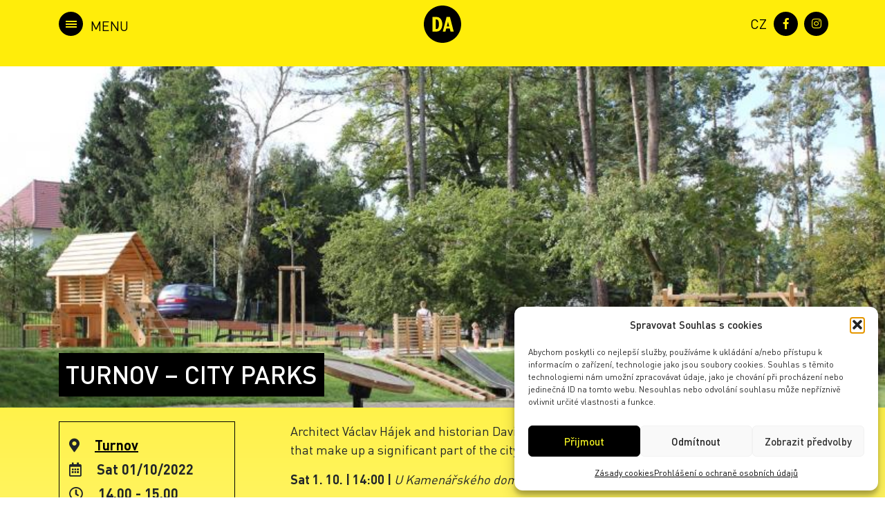

--- FILE ---
content_type: text/html; charset=UTF-8
request_url: https://archiv.denarchitektury.cz/en/program/turnov-city-parks/
body_size: 16237
content:
<!DOCTYPE html>
<html xmlns="http://www.w3.org/1999/xhtml" xml:lang="en-US" lang="en-US">
<head>
	<meta charset="utf-8">
	<meta http-equiv="x-ua-compatible" content="ie=edge">
	<meta name="viewport" content="width=device-width, initial-scale=1">
	<meta name="description" content="">
	<meta name="author" content="Tomáš Potěšil / www.potesil.com">
	<meta name="url" content="http://www.denarchitektury.cz">
	
	<link rel="stylesheet" href="https://archiv.denarchitektury.cz/wp-content/themes/den-architektury/css/bootstrap.min.css">
	<link rel="stylesheet" href="https://archiv.denarchitektury.cz/wp-content/themes/den-architektury/css/slick.css">
	<link rel="stylesheet" href="https://archiv.denarchitektury.cz/wp-content/themes/den-architektury/css/slick-theme.css">
	<link rel="stylesheet" href="https://archiv.denarchitektury.cz/wp-content/themes/den-architektury/css/chocolat.css">
	<link rel="stylesheet" href="https://archiv.denarchitektury.cz/wp-content/themes/den-architektury/css/addtohomescreen.css">
	<link rel="stylesheet" href="https://use.fontawesome.com/releases/v5.1.1/css/all.css" integrity="sha384-O8whS3fhG2OnA5Kas0Y9l3cfpmYjapjI0E4theH4iuMD+pLhbf6JI0jIMfYcK3yZ" crossorigin="anonymous">
	<link rel="stylesheet" href="https://archiv.denarchitektury.cz/wp-content/themes/den-architektury/style.css">
	<link rel="apple-touch-icon" sizes="180x180" href="https://archiv.denarchitektury.cz/wp-content/themes/den-architektury/fa/apple-touch-icon.png">
	<link rel="icon" type="image/png" sizes="32x32" href="https://archiv.denarchitektury.cz/wp-content/themes/den-architektury/fa/favicon-32x32.png">
	<link rel="icon" type="image/png" sizes="16x16" href="https://archiv.denarchitektury.cz/wp-content/themes/den-architektury/fa/favicon-16x16.png">
	<link rel="manifest" href="https://archiv.denarchitektury.cz/wp-content/themes/den-architektury/fa/site.webmanifest">
	<link rel="mask-icon" href="https://archiv.denarchitektury.cz/wp-content/themes/den-architektury/fa/safari-pinned-tab.svg" color="#000000">
	<meta name="msapplication-TileColor" content="#feed00">
	<meta name="theme-color" content="#feed00">
	<meta name='robots' content='index, follow, max-image-preview:large, max-snippet:-1, max-video-preview:-1' />
	<style>img:is([sizes="auto" i], [sizes^="auto," i]) { contain-intrinsic-size: 3000px 1500px }</style>
	<link rel="alternate" hreflang="cs" href="https://archiv.denarchitektury.cz/program/turnov-mestske-parky/" />
<link rel="alternate" hreflang="en" href="https://archiv.denarchitektury.cz/en/program/turnov-city-parks/" />
<link rel="alternate" hreflang="x-default" href="https://archiv.denarchitektury.cz/program/turnov-mestske-parky/" />

	<!-- This site is optimized with the Yoast SEO plugin v26.1.1 - https://yoast.com/wordpress/plugins/seo/ -->
	<title>TURNOV – CITY PARKS &#8212; Den architektury</title>
	<link rel="canonical" href="https://archiv.denarchitektury.cz/en/program/turnov-city-parks/" />
	<meta property="og:locale" content="en_US" />
	<meta property="og:type" content="article" />
	<meta property="og:title" content="TURNOV – CITY PARKS &#8212; Den architektury" />
	<meta property="og:description" content="Sat 01/10/2022 @ 14.00 - 15.00 - Architect Václav Hájek and historian David Marek will guide you through city parks that make up a significant part of the city. Sat 1. 10. | 14:00 | U Kamenářského domu, Skálova 70" />
	<meta property="og:url" content="https://archiv.denarchitektury.cz/en/program/turnov-city-parks/" />
	<meta property="og:site_name" content="Den architektury" />
	<meta property="article:publisher" content="https://www.facebook.com/www.denarchitektury.cz/" />
	<meta property="og:image" content="https://archiv.denarchitektury.cz/wp-content/uploads/da-2022-turnov.jpg" />
	<meta property="og:image:width" content="829" />
	<meta property="og:image:height" content="552" />
	<meta property="og:image:type" content="image/jpeg" />
	<meta name="twitter:card" content="summary_large_image" />
	<meta name="twitter:label1" content="Est. reading time" />
	<meta name="twitter:data1" content="1 minute" />
	<script type="application/ld+json" class="yoast-schema-graph">{"@context":"https://schema.org","@graph":[{"@type":"WebPage","@id":"https://archiv.denarchitektury.cz/en/program/turnov-city-parks/","url":"https://archiv.denarchitektury.cz/en/program/turnov-city-parks/","name":"TURNOV – CITY PARKS &#8212; Den architektury","isPartOf":{"@id":"https://archiv.denarchitektury.cz/#website"},"primaryImageOfPage":{"@id":"https://archiv.denarchitektury.cz/en/program/turnov-city-parks/#primaryimage"},"image":{"@id":"https://archiv.denarchitektury.cz/en/program/turnov-city-parks/#primaryimage"},"thumbnailUrl":"https://archiv.denarchitektury.cz/wp-content/uploads/da-2022-turnov.jpg","datePublished":"2022-08-28T09:28:56+00:00","breadcrumb":{"@id":"https://archiv.denarchitektury.cz/en/program/turnov-city-parks/#breadcrumb"},"inLanguage":"en-US","potentialAction":[{"@type":"ReadAction","target":["https://archiv.denarchitektury.cz/en/program/turnov-city-parks/"]}]},{"@type":"ImageObject","inLanguage":"en-US","@id":"https://archiv.denarchitektury.cz/en/program/turnov-city-parks/#primaryimage","url":"https://archiv.denarchitektury.cz/wp-content/uploads/da-2022-turnov.jpg","contentUrl":"https://archiv.denarchitektury.cz/wp-content/uploads/da-2022-turnov.jpg","width":829,"height":552},{"@type":"BreadcrumbList","@id":"https://archiv.denarchitektury.cz/en/program/turnov-city-parks/#breadcrumb","itemListElement":[{"@type":"ListItem","position":1,"name":"Domů","item":"https://archiv.denarchitektury.cz/en/"},{"@type":"ListItem","position":2,"name":"Události","item":"https://archiv.denarchitektury.cz/program/"},{"@type":"ListItem","position":3,"name":"TURNOV – CITY PARKS"}]},{"@type":"WebSite","@id":"https://archiv.denarchitektury.cz/#website","url":"https://archiv.denarchitektury.cz/","name":"Den architektury","description":"30. 9. – 6. 10. 2022","publisher":{"@id":"https://archiv.denarchitektury.cz/#organization"},"potentialAction":[{"@type":"SearchAction","target":{"@type":"EntryPoint","urlTemplate":"https://archiv.denarchitektury.cz/?s={search_term_string}"},"query-input":{"@type":"PropertyValueSpecification","valueRequired":true,"valueName":"search_term_string"}}],"inLanguage":"en-US"},{"@type":"Organization","@id":"https://archiv.denarchitektury.cz/#organization","name":"Den Architektury","url":"https://archiv.denarchitektury.cz/","logo":{"@type":"ImageObject","inLanguage":"en-US","@id":"https://archiv.denarchitektury.cz/#/schema/logo/image/","url":"https://www.denarchitektury.cz/wp-content/uploads/da-logo-cerne.png","contentUrl":"https://www.denarchitektury.cz/wp-content/uploads/da-logo-cerne.png","width":282,"height":288,"caption":"Den Architektury"},"image":{"@id":"https://archiv.denarchitektury.cz/#/schema/logo/image/"},"sameAs":["https://www.facebook.com/www.denarchitektury.cz/","https://www.instagram.com/den.architektury/"]}]}</script>
	<!-- / Yoast SEO plugin. -->



<link rel='stylesheet' id='wp-block-library-css' href='https://archiv.denarchitektury.cz/wp-includes/css/dist/block-library/style.min.css?ver=6.8.3' type='text/css' media='all' />
<style id='classic-theme-styles-inline-css' type='text/css'>
/*! This file is auto-generated */
.wp-block-button__link{color:#fff;background-color:#32373c;border-radius:9999px;box-shadow:none;text-decoration:none;padding:calc(.667em + 2px) calc(1.333em + 2px);font-size:1.125em}.wp-block-file__button{background:#32373c;color:#fff;text-decoration:none}
</style>
<style id='global-styles-inline-css' type='text/css'>
:root{--wp--preset--aspect-ratio--square: 1;--wp--preset--aspect-ratio--4-3: 4/3;--wp--preset--aspect-ratio--3-4: 3/4;--wp--preset--aspect-ratio--3-2: 3/2;--wp--preset--aspect-ratio--2-3: 2/3;--wp--preset--aspect-ratio--16-9: 16/9;--wp--preset--aspect-ratio--9-16: 9/16;--wp--preset--color--black: #000000;--wp--preset--color--cyan-bluish-gray: #abb8c3;--wp--preset--color--white: #ffffff;--wp--preset--color--pale-pink: #f78da7;--wp--preset--color--vivid-red: #cf2e2e;--wp--preset--color--luminous-vivid-orange: #ff6900;--wp--preset--color--luminous-vivid-amber: #fcb900;--wp--preset--color--light-green-cyan: #7bdcb5;--wp--preset--color--vivid-green-cyan: #00d084;--wp--preset--color--pale-cyan-blue: #8ed1fc;--wp--preset--color--vivid-cyan-blue: #0693e3;--wp--preset--color--vivid-purple: #9b51e0;--wp--preset--gradient--vivid-cyan-blue-to-vivid-purple: linear-gradient(135deg,rgba(6,147,227,1) 0%,rgb(155,81,224) 100%);--wp--preset--gradient--light-green-cyan-to-vivid-green-cyan: linear-gradient(135deg,rgb(122,220,180) 0%,rgb(0,208,130) 100%);--wp--preset--gradient--luminous-vivid-amber-to-luminous-vivid-orange: linear-gradient(135deg,rgba(252,185,0,1) 0%,rgba(255,105,0,1) 100%);--wp--preset--gradient--luminous-vivid-orange-to-vivid-red: linear-gradient(135deg,rgba(255,105,0,1) 0%,rgb(207,46,46) 100%);--wp--preset--gradient--very-light-gray-to-cyan-bluish-gray: linear-gradient(135deg,rgb(238,238,238) 0%,rgb(169,184,195) 100%);--wp--preset--gradient--cool-to-warm-spectrum: linear-gradient(135deg,rgb(74,234,220) 0%,rgb(151,120,209) 20%,rgb(207,42,186) 40%,rgb(238,44,130) 60%,rgb(251,105,98) 80%,rgb(254,248,76) 100%);--wp--preset--gradient--blush-light-purple: linear-gradient(135deg,rgb(255,206,236) 0%,rgb(152,150,240) 100%);--wp--preset--gradient--blush-bordeaux: linear-gradient(135deg,rgb(254,205,165) 0%,rgb(254,45,45) 50%,rgb(107,0,62) 100%);--wp--preset--gradient--luminous-dusk: linear-gradient(135deg,rgb(255,203,112) 0%,rgb(199,81,192) 50%,rgb(65,88,208) 100%);--wp--preset--gradient--pale-ocean: linear-gradient(135deg,rgb(255,245,203) 0%,rgb(182,227,212) 50%,rgb(51,167,181) 100%);--wp--preset--gradient--electric-grass: linear-gradient(135deg,rgb(202,248,128) 0%,rgb(113,206,126) 100%);--wp--preset--gradient--midnight: linear-gradient(135deg,rgb(2,3,129) 0%,rgb(40,116,252) 100%);--wp--preset--font-size--small: 13px;--wp--preset--font-size--medium: 20px;--wp--preset--font-size--large: 36px;--wp--preset--font-size--x-large: 42px;--wp--preset--spacing--20: 0.44rem;--wp--preset--spacing--30: 0.67rem;--wp--preset--spacing--40: 1rem;--wp--preset--spacing--50: 1.5rem;--wp--preset--spacing--60: 2.25rem;--wp--preset--spacing--70: 3.38rem;--wp--preset--spacing--80: 5.06rem;--wp--preset--shadow--natural: 6px 6px 9px rgba(0, 0, 0, 0.2);--wp--preset--shadow--deep: 12px 12px 50px rgba(0, 0, 0, 0.4);--wp--preset--shadow--sharp: 6px 6px 0px rgba(0, 0, 0, 0.2);--wp--preset--shadow--outlined: 6px 6px 0px -3px rgba(255, 255, 255, 1), 6px 6px rgba(0, 0, 0, 1);--wp--preset--shadow--crisp: 6px 6px 0px rgba(0, 0, 0, 1);}:where(.is-layout-flex){gap: 0.5em;}:where(.is-layout-grid){gap: 0.5em;}body .is-layout-flex{display: flex;}.is-layout-flex{flex-wrap: wrap;align-items: center;}.is-layout-flex > :is(*, div){margin: 0;}body .is-layout-grid{display: grid;}.is-layout-grid > :is(*, div){margin: 0;}:where(.wp-block-columns.is-layout-flex){gap: 2em;}:where(.wp-block-columns.is-layout-grid){gap: 2em;}:where(.wp-block-post-template.is-layout-flex){gap: 1.25em;}:where(.wp-block-post-template.is-layout-grid){gap: 1.25em;}.has-black-color{color: var(--wp--preset--color--black) !important;}.has-cyan-bluish-gray-color{color: var(--wp--preset--color--cyan-bluish-gray) !important;}.has-white-color{color: var(--wp--preset--color--white) !important;}.has-pale-pink-color{color: var(--wp--preset--color--pale-pink) !important;}.has-vivid-red-color{color: var(--wp--preset--color--vivid-red) !important;}.has-luminous-vivid-orange-color{color: var(--wp--preset--color--luminous-vivid-orange) !important;}.has-luminous-vivid-amber-color{color: var(--wp--preset--color--luminous-vivid-amber) !important;}.has-light-green-cyan-color{color: var(--wp--preset--color--light-green-cyan) !important;}.has-vivid-green-cyan-color{color: var(--wp--preset--color--vivid-green-cyan) !important;}.has-pale-cyan-blue-color{color: var(--wp--preset--color--pale-cyan-blue) !important;}.has-vivid-cyan-blue-color{color: var(--wp--preset--color--vivid-cyan-blue) !important;}.has-vivid-purple-color{color: var(--wp--preset--color--vivid-purple) !important;}.has-black-background-color{background-color: var(--wp--preset--color--black) !important;}.has-cyan-bluish-gray-background-color{background-color: var(--wp--preset--color--cyan-bluish-gray) !important;}.has-white-background-color{background-color: var(--wp--preset--color--white) !important;}.has-pale-pink-background-color{background-color: var(--wp--preset--color--pale-pink) !important;}.has-vivid-red-background-color{background-color: var(--wp--preset--color--vivid-red) !important;}.has-luminous-vivid-orange-background-color{background-color: var(--wp--preset--color--luminous-vivid-orange) !important;}.has-luminous-vivid-amber-background-color{background-color: var(--wp--preset--color--luminous-vivid-amber) !important;}.has-light-green-cyan-background-color{background-color: var(--wp--preset--color--light-green-cyan) !important;}.has-vivid-green-cyan-background-color{background-color: var(--wp--preset--color--vivid-green-cyan) !important;}.has-pale-cyan-blue-background-color{background-color: var(--wp--preset--color--pale-cyan-blue) !important;}.has-vivid-cyan-blue-background-color{background-color: var(--wp--preset--color--vivid-cyan-blue) !important;}.has-vivid-purple-background-color{background-color: var(--wp--preset--color--vivid-purple) !important;}.has-black-border-color{border-color: var(--wp--preset--color--black) !important;}.has-cyan-bluish-gray-border-color{border-color: var(--wp--preset--color--cyan-bluish-gray) !important;}.has-white-border-color{border-color: var(--wp--preset--color--white) !important;}.has-pale-pink-border-color{border-color: var(--wp--preset--color--pale-pink) !important;}.has-vivid-red-border-color{border-color: var(--wp--preset--color--vivid-red) !important;}.has-luminous-vivid-orange-border-color{border-color: var(--wp--preset--color--luminous-vivid-orange) !important;}.has-luminous-vivid-amber-border-color{border-color: var(--wp--preset--color--luminous-vivid-amber) !important;}.has-light-green-cyan-border-color{border-color: var(--wp--preset--color--light-green-cyan) !important;}.has-vivid-green-cyan-border-color{border-color: var(--wp--preset--color--vivid-green-cyan) !important;}.has-pale-cyan-blue-border-color{border-color: var(--wp--preset--color--pale-cyan-blue) !important;}.has-vivid-cyan-blue-border-color{border-color: var(--wp--preset--color--vivid-cyan-blue) !important;}.has-vivid-purple-border-color{border-color: var(--wp--preset--color--vivid-purple) !important;}.has-vivid-cyan-blue-to-vivid-purple-gradient-background{background: var(--wp--preset--gradient--vivid-cyan-blue-to-vivid-purple) !important;}.has-light-green-cyan-to-vivid-green-cyan-gradient-background{background: var(--wp--preset--gradient--light-green-cyan-to-vivid-green-cyan) !important;}.has-luminous-vivid-amber-to-luminous-vivid-orange-gradient-background{background: var(--wp--preset--gradient--luminous-vivid-amber-to-luminous-vivid-orange) !important;}.has-luminous-vivid-orange-to-vivid-red-gradient-background{background: var(--wp--preset--gradient--luminous-vivid-orange-to-vivid-red) !important;}.has-very-light-gray-to-cyan-bluish-gray-gradient-background{background: var(--wp--preset--gradient--very-light-gray-to-cyan-bluish-gray) !important;}.has-cool-to-warm-spectrum-gradient-background{background: var(--wp--preset--gradient--cool-to-warm-spectrum) !important;}.has-blush-light-purple-gradient-background{background: var(--wp--preset--gradient--blush-light-purple) !important;}.has-blush-bordeaux-gradient-background{background: var(--wp--preset--gradient--blush-bordeaux) !important;}.has-luminous-dusk-gradient-background{background: var(--wp--preset--gradient--luminous-dusk) !important;}.has-pale-ocean-gradient-background{background: var(--wp--preset--gradient--pale-ocean) !important;}.has-electric-grass-gradient-background{background: var(--wp--preset--gradient--electric-grass) !important;}.has-midnight-gradient-background{background: var(--wp--preset--gradient--midnight) !important;}.has-small-font-size{font-size: var(--wp--preset--font-size--small) !important;}.has-medium-font-size{font-size: var(--wp--preset--font-size--medium) !important;}.has-large-font-size{font-size: var(--wp--preset--font-size--large) !important;}.has-x-large-font-size{font-size: var(--wp--preset--font-size--x-large) !important;}
:where(.wp-block-post-template.is-layout-flex){gap: 1.25em;}:where(.wp-block-post-template.is-layout-grid){gap: 1.25em;}
:where(.wp-block-columns.is-layout-flex){gap: 2em;}:where(.wp-block-columns.is-layout-grid){gap: 2em;}
:root :where(.wp-block-pullquote){font-size: 1.5em;line-height: 1.6;}
</style>
<link rel='stylesheet' id='events-manager-css' href='https://archiv.denarchitektury.cz/wp-content/plugins/events-manager/includes/css/events_manager.css?ver=5.95' type='text/css' media='all' />
<link rel='stylesheet' id='related-posts-by-taxonomy-css' href='https://archiv.denarchitektury.cz/wp-content/plugins/related-posts-by-taxonomy/includes/assets/css/styles.css?ver=6.8.3' type='text/css' media='all' />
<link rel='stylesheet' id='swpm.common-css' href='https://archiv.denarchitektury.cz/wp-content/plugins/simple-membership/css/swpm.common.css?ver=4.6.8' type='text/css' media='all' />
<link rel='stylesheet' id='cmplz-general-css' href='https://archiv.denarchitektury.cz/wp-content/plugins/complianz-gdpr-premium/assets/css/cookieblocker.min.css?ver=1760954666' type='text/css' media='all' />
<link rel='stylesheet' id='search-filter-plugin-styles-css' href='https://archiv.denarchitektury.cz/wp-content/plugins/search-filter-pro/public/assets/css/search-filter.min.css?ver=2.4.6' type='text/css' media='all' />
<script type="text/javascript" src="https://archiv.denarchitektury.cz/wp-includes/js/jquery/jquery.min.js?ver=3.7.1" id="jquery-core-js"></script>
<script type="text/javascript" src="https://archiv.denarchitektury.cz/wp-includes/js/jquery/jquery-migrate.min.js?ver=3.4.1" id="jquery-migrate-js"></script>
<script type="text/javascript" src="https://archiv.denarchitektury.cz/wp-includes/js/jquery/ui/core.min.js?ver=1.13.3" id="jquery-ui-core-js"></script>
<script type="text/javascript" src="https://archiv.denarchitektury.cz/wp-includes/js/jquery/ui/mouse.min.js?ver=1.13.3" id="jquery-ui-mouse-js"></script>
<script type="text/javascript" src="https://archiv.denarchitektury.cz/wp-includes/js/jquery/ui/sortable.min.js?ver=1.13.3" id="jquery-ui-sortable-js"></script>
<script type="text/javascript" src="https://archiv.denarchitektury.cz/wp-includes/js/jquery/ui/datepicker.min.js?ver=1.13.3" id="jquery-ui-datepicker-js"></script>
<script type="text/javascript" id="jquery-ui-datepicker-js-after">
/* <![CDATA[ */
jQuery(function(jQuery){jQuery.datepicker.setDefaults({"closeText":"Close","currentText":"Today","monthNames":["January","February","March","April","May","June","July","August","September","October","November","December"],"monthNamesShort":["Jan","Feb","Mar","Apr","May","Jun","Jul","Aug","Sep","Oct","Nov","Dec"],"nextText":"Next","prevText":"Previous","dayNames":["Sunday","Monday","Tuesday","Wednesday","Thursday","Friday","Saturday"],"dayNamesShort":["Sun","Mon","Tue","Wed","Thu","Fri","Sat"],"dayNamesMin":["S","M","T","W","T","F","S"],"dateFormat":"d.mm.yy","firstDay":1,"isRTL":false});});
/* ]]> */
</script>
<script type="text/javascript" src="https://archiv.denarchitektury.cz/wp-includes/js/jquery/ui/menu.min.js?ver=1.13.3" id="jquery-ui-menu-js"></script>
<script type="text/javascript" src="https://archiv.denarchitektury.cz/wp-includes/js/dist/dom-ready.min.js?ver=f77871ff7694fffea381" id="wp-dom-ready-js"></script>
<script type="text/javascript" src="https://archiv.denarchitektury.cz/wp-includes/js/dist/hooks.min.js?ver=4d63a3d491d11ffd8ac6" id="wp-hooks-js"></script>
<script type="text/javascript" src="https://archiv.denarchitektury.cz/wp-includes/js/dist/i18n.min.js?ver=5e580eb46a90c2b997e6" id="wp-i18n-js"></script>
<script type="text/javascript" id="wp-i18n-js-after">
/* <![CDATA[ */
wp.i18n.setLocaleData( { 'text direction\u0004ltr': [ 'ltr' ] } );
/* ]]> */
</script>
<script type="text/javascript" src="https://archiv.denarchitektury.cz/wp-includes/js/dist/a11y.min.js?ver=3156534cc54473497e14" id="wp-a11y-js"></script>
<script type="text/javascript" src="https://archiv.denarchitektury.cz/wp-includes/js/jquery/ui/autocomplete.min.js?ver=1.13.3" id="jquery-ui-autocomplete-js"></script>
<script type="text/javascript" src="https://archiv.denarchitektury.cz/wp-includes/js/jquery/ui/resizable.min.js?ver=1.13.3" id="jquery-ui-resizable-js"></script>
<script type="text/javascript" src="https://archiv.denarchitektury.cz/wp-includes/js/jquery/ui/draggable.min.js?ver=1.13.3" id="jquery-ui-draggable-js"></script>
<script type="text/javascript" src="https://archiv.denarchitektury.cz/wp-includes/js/jquery/ui/controlgroup.min.js?ver=1.13.3" id="jquery-ui-controlgroup-js"></script>
<script type="text/javascript" src="https://archiv.denarchitektury.cz/wp-includes/js/jquery/ui/checkboxradio.min.js?ver=1.13.3" id="jquery-ui-checkboxradio-js"></script>
<script type="text/javascript" src="https://archiv.denarchitektury.cz/wp-includes/js/jquery/ui/button.min.js?ver=1.13.3" id="jquery-ui-button-js"></script>
<script type="text/javascript" src="https://archiv.denarchitektury.cz/wp-includes/js/jquery/ui/dialog.min.js?ver=1.13.3" id="jquery-ui-dialog-js"></script>
<script type="text/javascript" id="events-manager-js-extra">
/* <![CDATA[ */
var EM = {"ajaxurl":"https:\/\/archiv.denarchitektury.cz\/wp-admin\/admin-ajax.php?em_lang=en_US&lang=en","locationajaxurl":"https:\/\/archiv.denarchitektury.cz\/wp-admin\/admin-ajax.php?action=locations_search&em_lang=en_US&lang=en","firstDay":"1","locale":"en","dateFormat":"dd.mm.yy","ui_css":"https:\/\/archiv.denarchitektury.cz\/wp-content\/plugins\/events-manager\/includes\/css\/jquery-ui.css","show24hours":"1","is_ssl":"1","google_maps_api":"AIzaSyAEOG_Ezg3YTcwZXydhlInm-2qV6l0b28g","txt_searching":"Searching...","txt_loading":"Loading..."};
/* ]]> */
</script>
<script type="text/javascript" src="https://archiv.denarchitektury.cz/wp-content/plugins/events-manager/includes/js/events-manager.js?ver=5.95" id="events-manager-js"></script>
<script type="text/javascript" id="snazzymaps-js-js-extra">
/* <![CDATA[ */
var SnazzyDataForSnazzyMaps = [];
SnazzyDataForSnazzyMaps={"id":37,"name":"Lunar Landscape","description":"A cool style with inverted lightness. The dark grey-blue water color contrasts well with blacks and greys. Great for dark websites with a bit of color.","url":"https:\/\/snazzymaps.com\/style\/37\/lunar-landscape","imageUrl":"https:\/\/snazzy-maps-cdn.azureedge.net\/assets\/37-lunar-landscape.png?v=20170626074350","json":"[{\"stylers\":[{\"hue\":\"#ff1a00\"},{\"invert_lightness\":true},{\"saturation\":-100},{\"lightness\":33},{\"gamma\":0.5}]},{\"featureType\":\"water\",\"elementType\":\"geometry\",\"stylers\":[{\"color\":\"#2D333C\"}]}]","views":58113,"favorites":302,"createdBy":{"name":"Anonymous","url":null},"createdOn":"2013-11-12T18:14:40.277","tags":["dark","greyscale"],"colors":["black","blue","gray"]};
/* ]]> */
</script>
<script type="text/javascript" src="https://archiv.denarchitektury.cz/wp-content/plugins/snazzy-maps/snazzymaps.js?ver=1.5.0" id="snazzymaps-js-js"></script>
<script type="text/javascript" id="search-filter-plugin-build-js-extra">
/* <![CDATA[ */
var SF_LDATA = {"ajax_url":"https:\/\/archiv.denarchitektury.cz\/wp-admin\/admin-ajax.php","home_url":"https:\/\/archiv.denarchitektury.cz\/en\/"};
/* ]]> */
</script>
<script type="text/javascript" src="https://archiv.denarchitektury.cz/wp-content/plugins/search-filter-pro/public/assets/js/search-filter-build.min.js?ver=2.4.6" id="search-filter-plugin-build-js"></script>
<script type="text/javascript" src="https://archiv.denarchitektury.cz/wp-content/plugins/search-filter-pro/public/assets/js/chosen.jquery.min.js?ver=2.4.6" id="search-filter-plugin-chosen-js"></script>
<link rel="https://api.w.org/" href="https://archiv.denarchitektury.cz/en/wp-json/" /><link rel="EditURI" type="application/rsd+xml" title="RSD" href="https://archiv.denarchitektury.cz/xmlrpc.php?rsd" />
<link rel='shortlink' href='https://archiv.denarchitektury.cz/en/?p=48564' />
<link rel="alternate" title="oEmbed (JSON)" type="application/json+oembed" href="https://archiv.denarchitektury.cz/en/wp-json/oembed/1.0/embed?url=https%3A%2F%2Farchiv.denarchitektury.cz%2Fen%2Fprogram%2Fturnov-city-parks%2F" />
<link rel="alternate" title="oEmbed (XML)" type="text/xml+oembed" href="https://archiv.denarchitektury.cz/en/wp-json/oembed/1.0/embed?url=https%3A%2F%2Farchiv.denarchitektury.cz%2Fen%2Fprogram%2Fturnov-city-parks%2F&#038;format=xml" />
<meta name="generator" content="WPML ver:4.8.3 stt:9,1;" />
			<style>.cmplz-hidden {
					display: none !important;
				}</style>	<style> nav .clenove { display: none; } </style><!-- Google tag (gtag.js) -->
<script type="text/plain" data-service="google-analytics" data-category="statistics" async data-cmplz-src="https://www.googletagmanager.com/gtag/js?id=G-72E6LG4M1H"></script>
<script>
  window.dataLayer = window.dataLayer || [];
  function gtag(){dataLayer.push(arguments);}
  gtag('js', new Date());

  gtag('config', 'G-72E6LG4M1H');
</script>
			<link rel="stylesheet" href="https://archiv.denarchitektury.cz/wp-content/themes/den-architektury/js/leaflet/leaflet.css"/>
		<script type="text/javascript" src="https://archiv.denarchitektury.cz/wp-content/themes/den-architektury/js/leaflet/leaflet.js"/>
		<script type="text/javascript" src="https://c.seznam.cz/js/rc.js"></script>
	<script>
			var retargetingConf = {
			rtgId: 221466
		};
		if (window.rc && window.rc.retargetingHit) {
			window.rc.retargetingHit(retargetingConf);
		}
	</script>
<meta name="generator" content="WP Rocket 3.19.4" data-wpr-features="wpr_preload_links wpr_desktop" /></head>
<body data-cmplz=1 class="wp-singular event-template-default single single-event postid-48564 wp-theme-den-architektury">
	<header data-rocket-location-hash="a958a4e02512def1962799edcb763194">
		<div data-rocket-location-hash="6005da2017e5fd3302f88d75d9af55c2" class="container">
			<nav>
				<div class="logo">
					<a href="https://denarchitektury.cz">
						<img class="logo-white" src="https://archiv.denarchitektury.cz/wp-content/themes/den-architektury/img/logo-da.svg" alt="Den Architektury logo" />
						<img class="logo-black" src="https://archiv.denarchitektury.cz/wp-content/themes/den-architektury/img/logo-da-black.svg" alt="Den Architektury logo" />
					</a>
				</div>
				<div id="sidebar-open" class="menu toggler">
					<div class="hamburger">
						<span></span>
						<span></span>
						<span></span>
					</div>
				</div>
				<div id="sidebar" class="menu sidenav">
					<div id="sidebar-close" class="toggler">
						<div class="hamburger">
							<span></span>
							<span></span>
						</div>
					</div>
					<ul id="menu-main-navigation" class="navigation list-unstyled"><li id="menu-item-46208" class="menu-item menu-item-type-post_type menu-item-object-page menu-item-home menu-item-46208 nav-item"><a href="https://archiv.denarchitektury.cz/en/">Homepage</a></li>
<li id="menu-item-46209" class="menu-item menu-item-type-post_type menu-item-object-page menu-item-46209 nav-item"><a href="https://archiv.denarchitektury.cz/en/about-us/">About us</a></li>
<li id="menu-item-46210" class="menu-item menu-item-type-post_type menu-item-object-page menu-item-46210 nav-item"><a href="https://archiv.denarchitektury.cz/en/programme/">Programme</a></li>
<li id="menu-item-46211" class="menu-item menu-item-type-post_type menu-item-object-page menu-item-46211 nav-item"><a href="https://archiv.denarchitektury.cz/en/archive/">Archive</a></li>
<li id="menu-item-54623" class="menu-item menu-item-type-custom menu-item-object-custom menu-item-54623 nav-item"><a href="https://archiv.denarchitektury.cz/en/archive">Archive</a></li>
<li id="menu-item-46212" class="menu-item menu-item-type-post_type menu-item-object-page menu-item-46212 nav-item"><a href="https://archiv.denarchitektury.cz/en/partners/">Partners</a></li>
</ul>				</div>
		    </nav>
		    <!-- ./navigation -->
		    <div data-rocket-location-hash="1cedb96ac71f09e1627b2746f780dd28" class="tech">
			    
<div class="wpml-ls-statics-footer wpml-ls wpml-ls-legacy-list-horizontal">
	<ul role="menu"><li class="wpml-ls-slot-footer wpml-ls-item wpml-ls-item-cs wpml-ls-first-item wpml-ls-item-legacy-list-horizontal" role="none">
				<a href="https://archiv.denarchitektury.cz/program/turnov-mestske-parky/" class="wpml-ls-link" role="menuitem"  aria-label="Switch to CZ(CZ)" title="Switch to CZ(CZ)" >
                                                        <img
            class="wpml-ls-flag"
            src="https://archiv.denarchitektury.cz/wp-content/plugins/sitepress-multilingual-cms/res/flags/cs.png"
            alt=""
            width=18
            height=12
    /><span class="wpml-ls-native" lang="cs">CZ</span></a>
			</li><li class="wpml-ls-slot-footer wpml-ls-item wpml-ls-item-en wpml-ls-current-language wpml-ls-last-item wpml-ls-item-legacy-list-horizontal" role="none">
				<a href="https://archiv.denarchitektury.cz/en/program/turnov-city-parks/" class="wpml-ls-link" role="menuitem" >
                                                        <img
            class="wpml-ls-flag"
            src="https://archiv.denarchitektury.cz/wp-content/plugins/sitepress-multilingual-cms/res/flags/en.png"
            alt=""
            width=18
            height=12
    /><span class="wpml-ls-native" role="menuitem">EN</span></a>
			</li></ul>
</div>
			    <!-- ./language switcher -->
			    <ul class="list-inline social-icons">
			    	<li class="list-inline-item">
			    		<a target="_blank" href="https://www.facebook.com/www.denarchitektury.cz/">
			    			<i class="fab fa-facebook-f"></i>
			    		</a>
			    	</li>
			    	<li class="list-inline-item">
			    		<a target="_blank" href="https://www.instagram.com/den.architektury/">
			    			<i class="fab fa-instagram"></i>
			    		</a>
			    	</li>
			    </ul>
			    <!-- ./ social icons -->
			    <div data-rocket-location-hash="5ca37aab63e19e8ada93cc58c7347b5b" class="clearfix"></div>
			</div>
			<!-- ./tech -->
		</div>
	</header>
	<!-- ./header -->	<div data-rocket-location-hash="56ffe938e288acace221b6443067a34f" class="content-container">
				<div data-rocket-location-hash="cb0eddc1c03004869345b7dbb976fad5" class="event-header">
			<div data-rocket-location-hash="c2b2a1461d8b94e639cd80a05325878c" class="container">
				<h1>
					TURNOV – CITY PARKS				</h1>
			</div>
			<div data-rocket-location-hash="d8e30a53ab0a272a67d6df52a9364769" class="event-header-image" style="background-image:url(https://archiv.denarchitektury.cz/wp-content/uploads/da-2022-turnov.jpg)"></div>
		</div>
		
			<div data-rocket-location-hash="e6eb6fcccd8ab4e0754c54f80a5d14c0" class="container">
				<div data-rocket-location-hash="101c550418fcae4e29d05773bbacb152" class="row">
					<div class="col-md-4 col-lg-3 order-md-1 order-2">
						<div class="sidebar">
							<ul class="list-unstyled">
																<li><i class="fas fa-map-marker-alt"></i><a href="/program/?action=search_events&city=Turnov">Turnov</a></li>								
								<li><i class="far fa-calendar-alt"></i>Sat 01/10/2022</li>
								<li><i class="far fa-clock"></i>14.00 - 15.00</li>
													<li>
			<i class="icon" style="background: url(https://www.denarchitektury.cz/wp-content/uploads/2018/08/i_prochazky.png)"></i>Walk		</li>
				
																							
							</ul>
						</div>
																		<a name="event-map" id="event-map" class="anchor"></a>
						<div class="sidebar reservation">
																						</div>
						
														<div class="sidebar-map" style="position: relative; width: 100%; height: 250px;">
								<div class="leaflet-map" id="leaflet-map" style="position: absolute; left: 0; top: 0; width: 100%; height: 100%; background-color: #fff">
								</div>
							</div>

							<script language="JavaScript">
								const API_KEY = '53tJMWPMMr2M6CrKp7O1riT95VbhFqtWqDzKiyWTsvs';
								const map = L.map('leaflet-map').setView([50.588768934638,15.157806338623], 16);
								layer=L.tileLayer(`https://api.mapy.cz/v1/maptiles/basic/256/{z}/{x}/{y}?apikey=${API_KEY}`, {
		  							minZoom: 0,
		  							maxZoom: 19,
		  							attribution: '<a href="https://api.mapy.cz/copyright" target="_blank">&copy; Seznam.cz a.s. a další</a>',
								});
								layer.addTo(map);

								layer.getContainer().style.filter = 'grayscale(100%) opacity(90%)';

								var eventIcon = L.icon({
		        					iconUrl: 'https://denarchitektury.cz/wp-content/themes/den-architektury/img/location-dot-duotone-solid.svg',
		        					iconSize: [27, 30], // size of the icon       
		        					iconAnchor: [14, 30], // point of the icon which will correspond to marker's location        
		        					popupAnchor: [-0, -28] // point from which the popup should open relative to the iconAnchor
		    					});
		    															var marker = L.marker([50.588768934638, 15.157806338623], { icon: eventIcon }).addTo(map);
										marker.bindPopup(
											'<div class="marker">'+
												'<span class="title">'+
													'<a href="https://archiv.denarchitektury.cz/en/program/turnov-city-parks/">'+
														'TURNOV – CITY PARKS'+
													'</a>'+
												'</span>'+
												'<p class="address">'+
											 		'Skálova 70, 511 01 Turnov, Česko'+
											 	'</p>'+
											 '</div>');
																	const LogoControl = L.Control.extend({
		  							options: {
		    							position: 'bottomleft',
		  							},
									onAdd: function (map) {
		    							const container = L.DomUtil.create('div');
		    							const link = L.DomUtil.create('a', '', container);
										link.setAttribute('href', 'http://mapy.cz/');
		    							link.setAttribute('target', '_blank');
		    							link.innerHTML = '<img src="https://api.mapy.cz/img/api/logo.svg" />';
		    							L.DomEvent.disableClickPropagation(link);
		    							return container;
		  							},
								});
								new LogoControl().addTo(map);
							</script>

												
					</div>
					<div data-rocket-location-hash="89aabe7c5f64712370d163ff45a5a130" class="col-md-8 col-lg-9 order-1">
						<div class="content">
							<p>Architect Václav Hájek and historian David Marek will guide you through city parks that make up a significant part of the city.</p>
<p><span class="VIiyi" lang="en"><strong><span class="JLqJ4b ChMk0b" data-language-for-alternatives="en" data-language-to-translate-into="cs" data-phrase-index="0" data-number-of-phrases="3"><span class="Q4iAWc">Sat 1. 10. |</span></span> <span class="JLqJ4b ChMk0b" data-language-for-alternatives="en" data-language-to-translate-into="cs" data-phrase-index="1" data-number-of-phrases="3"><span class="Q4iAWc">14:00 |</span></span> </strong><em><span class="JLqJ4b ChMk0b" data-language-for-alternatives="en" data-language-to-translate-into="cs" data-phrase-index="2" data-number-of-phrases="3"><span class="Q4iAWc">U Kamenářského domu, Skálova 70</span></span></em></span></p>

																						<div class="photogallery chocolat-parent">
								    <div class="row">
								        								            <div class="col-6 col-lg-3">
								            	<div class="image" style="background-image: url(https://archiv.denarchitektury.cz/wp-content/uploads/da-2022-turnov-500x500.jpg)">
								                	<a class="chocolat-image" href="https://archiv.denarchitektury.cz/wp-content/uploads/da-2022-turnov.jpg"></a>
								                </div>
								            </div>
								        								    </div>
								</div>
							
																										<div class="photoreport">
											<h2>
												Photoreport											</h2>
																							<div class="photogallery chocolat-parent">
												    <div class="row">
												        												            <div class="col-6 col-lg-3">
												            	<div class="image" style="background-image: url(https://archiv.denarchitektury.cz/wp-content/uploads/da22-turnov-report-141218-500x500.jpg)">
												                	<a class="chocolat-image" href="https://archiv.denarchitektury.cz/wp-content/uploads/da22-turnov-report-141218-e1668420282171.jpg"></a>
												                </div>
												            </div>
												        												            <div class="col-6 col-lg-3">
												            	<div class="image" style="background-image: url(https://archiv.denarchitektury.cz/wp-content/uploads/da22-turnov-report-141231-500x500.jpg)">
												                	<a class="chocolat-image" href="https://archiv.denarchitektury.cz/wp-content/uploads/da22-turnov-report-141231.jpg"></a>
												                </div>
												            </div>
												        												            <div class="col-6 col-lg-3">
												            	<div class="image" style="background-image: url(https://archiv.denarchitektury.cz/wp-content/uploads/da22-turnov-report-141830-500x500.jpg)">
												                	<a class="chocolat-image" href="https://archiv.denarchitektury.cz/wp-content/uploads/da22-turnov-report-141830-e1668420254627.jpg"></a>
												                </div>
												            </div>
												        												            <div class="col-6 col-lg-3">
												            	<div class="image" style="background-image: url(https://archiv.denarchitektury.cz/wp-content/uploads/da22-turnov-report-143254-500x500.jpg)">
												                	<a class="chocolat-image" href="https://archiv.denarchitektury.cz/wp-content/uploads/da22-turnov-report-143254-e1668420210517.jpg"></a>
												                </div>
												            </div>
												        												            <div class="col-6 col-lg-3">
												            	<div class="image" style="background-image: url(https://archiv.denarchitektury.cz/wp-content/uploads/da22-turnov-report-143318-500x500.jpg)">
												                	<a class="chocolat-image" href="https://archiv.denarchitektury.cz/wp-content/uploads/da22-turnov-report-143318-e1668420107670.jpg"></a>
												                </div>
												            </div>
												        												            <div class="col-6 col-lg-3">
												            	<div class="image" style="background-image: url(https://archiv.denarchitektury.cz/wp-content/uploads/da22-turnov-report-145819-500x500.jpg)">
												                	<a class="chocolat-image" href="https://archiv.denarchitektury.cz/wp-content/uploads/da22-turnov-report-145819-e1668420074599.jpg"></a>
												                </div>
												            </div>
												        												            <div class="col-6 col-lg-3">
												            	<div class="image" style="background-image: url(https://archiv.denarchitektury.cz/wp-content/uploads/da22-turnov-report-150128-500x500.jpg)">
												                	<a class="chocolat-image" href="https://archiv.denarchitektury.cz/wp-content/uploads/da22-turnov-report-150128-e1668420006739.jpg"></a>
												                </div>
												            </div>
												        												            <div class="col-6 col-lg-3">
												            	<div class="image" style="background-image: url(https://archiv.denarchitektury.cz/wp-content/uploads/da22-turnov-report-150539-500x500.jpg)">
												                	<a class="chocolat-image" href="https://archiv.denarchitektury.cz/wp-content/uploads/da22-turnov-report-150539-e1668419981754.jpg"></a>
												                </div>
												            </div>
												        												            <div class="col-6 col-lg-3">
												            	<div class="image" style="background-image: url(https://archiv.denarchitektury.cz/wp-content/uploads/da22-turnov-report-152120-500x500.jpg)">
												                	<a class="chocolat-image" href="https://archiv.denarchitektury.cz/wp-content/uploads/da22-turnov-report-152120-e1668419959259.jpg"></a>
												                </div>
												            </div>
												        												            <div class="col-6 col-lg-3">
												            	<div class="image" style="background-image: url(https://archiv.denarchitektury.cz/wp-content/uploads/da22-turnov-report-152137-500x500.jpg)">
												                	<a class="chocolat-image" href="https://archiv.denarchitektury.cz/wp-content/uploads/da22-turnov-report-152137-e1668419933273.jpg"></a>
												                </div>
												            </div>
												        												            <div class="col-6 col-lg-3">
												            	<div class="image" style="background-image: url(https://archiv.denarchitektury.cz/wp-content/uploads/da22-turnov-report-152736-500x500.jpg)">
												                	<a class="chocolat-image" href="https://archiv.denarchitektury.cz/wp-content/uploads/da22-turnov-report-152736-e1668419907941.jpg"></a>
												                </div>
												            </div>
												        												            <div class="col-6 col-lg-3">
												            	<div class="image" style="background-image: url(https://archiv.denarchitektury.cz/wp-content/uploads/da22-turnov-report-154448-500x500.jpg)">
												                	<a class="chocolat-image" href="https://archiv.denarchitektury.cz/wp-content/uploads/da22-turnov-report-154448-e1668419080561.jpg"></a>
												                </div>
												            </div>
												        												            <div class="col-6 col-lg-3">
												            	<div class="image" style="background-image: url(https://archiv.denarchitektury.cz/wp-content/uploads/da22-turnov-report-155423-500x500.jpg)">
												                	<a class="chocolat-image" href="https://archiv.denarchitektury.cz/wp-content/uploads/da22-turnov-report-155423-e1668419027945.jpg"></a>
												                </div>
												            </div>
												        												    </div>
												</div>
																					</div>
																														</div>
					</div>
				</div>
							</div>
			<!-- ./container -->
	</div>
	<!-- ./content container -->

	<footer data-rocket-location-hash="2ecfc080e2c589420df29ed109f1b306">
		<div data-rocket-location-hash="ad0d0d9caad992a98cde7a0ed92e0e39" class="container">
			<ul id="menu-patickova-navigace" class="list-unstyled footer-menu float-left"><li id="menu-item-51" class="menu-item menu-item-type-custom menu-item-object-custom menu-item-51"><a href="http://denarchitektury.cz">Den architektury</a></li>
<li id="menu-item-52" class="menu-item menu-item-type-custom menu-item-object-custom menu-item-52"><a target="_blank" href="http://filmarchitektura.cz">Film a architektura</a></li>
<li id="menu-item-384" class="menu-item menu-item-type-custom menu-item-object-custom menu-item-384"><a target="_blank" href="http://www.kruh.info">Přednášky</a></li>
</ul>			<div data-rocket-location-hash="a574cf2254e4aefc50f32e55875c2640" id="mailchimp-form">
				<script>
        			(function (w,d,s,o,f,js,fjs) {
            			w['ecm-widget']=o;w[o] = w[o] || function () { (w[o].q = w[o].q || []).push(arguments) };
            			js = d.createElement(s), fjs = d.getElementsByTagName(s)[0];
            			js.id = '4-f67e22c6c3dacfc9b77b6b40399abc16'; js.dataset.a = 'kruh'; js.src = f; js.async = 1; fjs.parentNode.insertBefore(js, fjs);
        			}(window, document, 'script', 'ecmwidget', 'https://d70shl7vidtft.cloudfront.net/widget.js'));
    			</script>
            <div id="f-4-f67e22c6c3dacfc9b77b6b40399abc16"></div>
   			</div>
			<!-- ./loga -->
			<div data-rocket-location-hash="74d6cb4a194b24715a322f6c993ebd9b" class="logos">
				<ul class="list-inline float-right">
					<li class="list-inline-item">
						<a target="_blank" href="http://www.kruh.info">
							<img src="https://archiv.denarchitektury.cz/wp-content/themes/den-architektury/img/logo-kruh.svg" alt="Logo KRUH" />
						</a>
					</li>
					<li class="list-inline-item">
						<a target="_blank" href="http://www.denarchitektury.cz">
							<img src="https://archiv.denarchitektury.cz/wp-content/themes/den-architektury/img/logo-da.svg" alt="Logo Den Architektury" />
						</a>
					</li>
					<li class="list-inline-item">
						<a target="_blank" href="http://filmarchitektura.cz">
							<img src="https://archiv.denarchitektury.cz/wp-content/themes/den-architektury/img/logo-fa.svg" alt="Logo Film a Architektura" />
						</a>
					</li>
				</ul>
			</div>
			<!--ul class="list-inline social-icons float-right">
		    	<li class="list-inline-item">
		    		<a target="_blank" href="https://www.facebook.com/www.denarchitektury.cz/">
		    			<i class="fab fa-facebook-f"></i>
		    		</a>
		    	</li>
		    	<li class="list-inline-item">
		    		<a target="_blank" href="https://www.instagram.com/kruh_cz/">
		    			<i class="fab fa-instagram"></i>
		    		</a>
		    	</li>
		    </ul-->
		    <!-- ./footer social icons -->
		    <div class="clearfix"></div>
		    <div data-rocket-location-hash="0cef5c97bff7c9238af6230258df5813" class="copyright">
		    	<span class="float-left">
		    		&copy; 2026 KRUH
		    	</span>
		    	<p class="float-right">
		    		design a kód <a target="_blank" href="http://teodorik.com">TM</a> & <a target="_blank" href="http://potesil.com">TP</a>
		    	</p>
			    <div class="clearfix"></div>
			</div>
			<!-- ./copyright -->
		</div>
	</footer>
	<!-- ./footer -->
	<div data-rocket-location-hash="f83fba211235a0edc30ca57dd4422d90" class="header-bg"></div>
	<style type="text/css">
					#sidebar-close.toggler:after {
				content: "Close";
		    }
			</style>
	<script src="https://archiv.denarchitektury.cz/wp-content/themes/den-architektury/js/jquery-3.2.1.min.js"></script>
	<script type="text/plain" data-service="acf-custom-maps" data-category="marketing" data-cmplz-src="https://maps.googleapis.com/maps/api/js?key=AIzaSyAEOG_Ezg3YTcwZXydhlInm-2qV6l0b28g"></script>
	<script src="https://cdnjs.cloudflare.com/ajax/libs/popper.js/1.12.9/umd/popper.min.js" integrity="sha384-ApNbgh9B+Y1QKtv3Rn7W3mgPxhU9K/ScQsAP7hUibX39j7fakFPskvXusvfa0b4Q" crossorigin="anonymous"></script>
	<script src="https://archiv.denarchitektury.cz/wp-content/themes/den-architektury/js/bootstrap.min.js"></script>
	<script src="https://archiv.denarchitektury.cz/wp-content/themes/den-architektury/js/slick.min.js"></script>
	<script src="https://archiv.denarchitektury.cz/wp-content/themes/den-architektury/js/jquery.chocolat.js"></script>
			<script src="https://archiv.denarchitektury.cz/wp-content/themes/den-architektury/js/google-maps-event.js"></script>	<script src="https://archiv.denarchitektury.cz/wp-content/themes/den-architektury/js/jquery.matchHeight.js"></script>
	<script src="https://archiv.denarchitektury.cz/wp-content/themes/den-architektury/js/dragscroll.js"></script>
	<script src="https://archiv.denarchitektury.cz/wp-content/themes/den-architektury/js/addtohomescreen.min.js"></script>
	<!--script src="https://archiv.denarchitektury.cz/wp-content/themes/den-architektury/js/jquery.cookiebar.js"></script-->
	<script src="https://archiv.denarchitektury.cz/wp-content/themes/den-architektury/js/jquery-ui.js"></script>
	<script src="https://archiv.denarchitektury.cz/wp-content/themes/den-architektury/js/custom.js"></script>
	<script> 
		jQuery(function(){
			$.cookieBar({
				message: 'This site uses cookies',
				policyButton: true,
				policyText: 'More information',
				policyURL: '/en/cookies',
				acceptButton: true,
				acceptText: 'I Understand',
				fixed: true,
				bottom: true,
				zindex: '10',
				domain: String(window.location.hostname),
				referrer: String(document.referrer)
			});
		});
	</script>
	<script type="speculationrules">
{"prefetch":[{"source":"document","where":{"and":[{"href_matches":"\/en\/*"},{"not":{"href_matches":["\/wp-*.php","\/wp-admin\/*","\/wp-content\/uploads\/*","\/wp-content\/*","\/wp-content\/plugins\/*","\/wp-content\/themes\/den-architektury\/*","\/en\/*\\?(.+)"]}},{"not":{"selector_matches":"a[rel~=\"nofollow\"]"}},{"not":{"selector_matches":".no-prefetch, .no-prefetch a"}}]},"eagerness":"conservative"}]}
</script>

<!-- Consent Management powered by Complianz | GDPR/CCPA Cookie Consent https://wordpress.org/plugins/complianz-gdpr -->
<div id="cmplz-cookiebanner-container"><div class="cmplz-cookiebanner cmplz-hidden banner-1 bottom-right-view-preferences optin cmplz-bottom-right cmplz-categories-type-view-preferences" aria-modal="true" data-nosnippet="true" role="dialog" aria-live="polite" aria-labelledby="cmplz-header-1-optin" aria-describedby="cmplz-message-1-optin">
	<div class="cmplz-header">
		<div class="cmplz-logo"></div>
		<div class="cmplz-title" id="cmplz-header-1-optin">Spravovat Souhlas s cookies</div>
		<div class="cmplz-close" tabindex="0" role="button" aria-label="Close dialog">
			<svg aria-hidden="true" focusable="false" data-prefix="fas" data-icon="times" class="svg-inline--fa fa-times fa-w-11" role="img" xmlns="http://www.w3.org/2000/svg" viewBox="0 0 352 512"><path fill="currentColor" d="M242.72 256l100.07-100.07c12.28-12.28 12.28-32.19 0-44.48l-22.24-22.24c-12.28-12.28-32.19-12.28-44.48 0L176 189.28 75.93 89.21c-12.28-12.28-32.19-12.28-44.48 0L9.21 111.45c-12.28 12.28-12.28 32.19 0 44.48L109.28 256 9.21 356.07c-12.28 12.28-12.28 32.19 0 44.48l22.24 22.24c12.28 12.28 32.2 12.28 44.48 0L176 322.72l100.07 100.07c12.28 12.28 32.2 12.28 44.48 0l22.24-22.24c12.28-12.28 12.28-32.19 0-44.48L242.72 256z"></path></svg>
		</div>
	</div>

	<div class="cmplz-divider cmplz-divider-header"></div>
	<div class="cmplz-body">
		<div class="cmplz-message" id="cmplz-message-1-optin">Abychom poskytli co nejlepší služby, používáme k ukládání a/nebo přístupu k informacím o zařízení, technologie jako jsou soubory cookies. Souhlas s těmito technologiemi nám umožní zpracovávat údaje, jako je chování při procházení nebo jedinečná ID na tomto webu. Nesouhlas nebo odvolání souhlasu může nepříznivě ovlivnit určité vlastnosti a funkce.</div>
		<!-- categories start -->
		<div class="cmplz-categories">
			<details class="cmplz-category cmplz-functional" >
				<summary>
						<span class="cmplz-category-header">
							<span class="cmplz-category-title">Funkční</span>
							<span class='cmplz-always-active'>
								<span class="cmplz-banner-checkbox">
									<input type="checkbox"
										   id="cmplz-functional-optin"
										   data-category="cmplz_functional"
										   class="cmplz-consent-checkbox cmplz-functional"
										   size="40"
										   value="1"/>
									<label class="cmplz-label" for="cmplz-functional-optin"><span class="screen-reader-text">Funkční</span></label>
								</span>
								Always active							</span>
							<span class="cmplz-icon cmplz-open">
								<svg xmlns="http://www.w3.org/2000/svg" viewBox="0 0 448 512"  height="18" ><path d="M224 416c-8.188 0-16.38-3.125-22.62-9.375l-192-192c-12.5-12.5-12.5-32.75 0-45.25s32.75-12.5 45.25 0L224 338.8l169.4-169.4c12.5-12.5 32.75-12.5 45.25 0s12.5 32.75 0 45.25l-192 192C240.4 412.9 232.2 416 224 416z"/></svg>
							</span>
						</span>
				</summary>
				<div class="cmplz-description">
					<span class="cmplz-description-functional">Technické uložení nebo přístup je nezbytně nutný pro legitimní účel umožnění použití konkrétní služby, kterou si odběratel nebo uživatel výslovně vyžádal, nebo pouze za účelem provedení přenosu sdělení prostřednictvím sítě elektronických komunikací.</span>
				</div>
			</details>

			<details class="cmplz-category cmplz-preferences" >
				<summary>
						<span class="cmplz-category-header">
							<span class="cmplz-category-title">Preferences</span>
							<span class="cmplz-banner-checkbox">
								<input type="checkbox"
									   id="cmplz-preferences-optin"
									   data-category="cmplz_preferences"
									   class="cmplz-consent-checkbox cmplz-preferences"
									   size="40"
									   value="1"/>
								<label class="cmplz-label" for="cmplz-preferences-optin"><span class="screen-reader-text">Preferences</span></label>
							</span>
							<span class="cmplz-icon cmplz-open">
								<svg xmlns="http://www.w3.org/2000/svg" viewBox="0 0 448 512"  height="18" ><path d="M224 416c-8.188 0-16.38-3.125-22.62-9.375l-192-192c-12.5-12.5-12.5-32.75 0-45.25s32.75-12.5 45.25 0L224 338.8l169.4-169.4c12.5-12.5 32.75-12.5 45.25 0s12.5 32.75 0 45.25l-192 192C240.4 412.9 232.2 416 224 416z"/></svg>
							</span>
						</span>
				</summary>
				<div class="cmplz-description">
					<span class="cmplz-description-preferences">The technical storage or access is necessary for the legitimate purpose of storing preferences that are not requested by the subscriber or user.</span>
				</div>
			</details>

			<details class="cmplz-category cmplz-statistics" >
				<summary>
						<span class="cmplz-category-header">
							<span class="cmplz-category-title">Statistické</span>
							<span class="cmplz-banner-checkbox">
								<input type="checkbox"
									   id="cmplz-statistics-optin"
									   data-category="cmplz_statistics"
									   class="cmplz-consent-checkbox cmplz-statistics"
									   size="40"
									   value="1"/>
								<label class="cmplz-label" for="cmplz-statistics-optin"><span class="screen-reader-text">Statistické</span></label>
							</span>
							<span class="cmplz-icon cmplz-open">
								<svg xmlns="http://www.w3.org/2000/svg" viewBox="0 0 448 512"  height="18" ><path d="M224 416c-8.188 0-16.38-3.125-22.62-9.375l-192-192c-12.5-12.5-12.5-32.75 0-45.25s32.75-12.5 45.25 0L224 338.8l169.4-169.4c12.5-12.5 32.75-12.5 45.25 0s12.5 32.75 0 45.25l-192 192C240.4 412.9 232.2 416 224 416z"/></svg>
							</span>
						</span>
				</summary>
				<div class="cmplz-description">
					<span class="cmplz-description-statistics">Technické uložení nebo přístup, který se používá výhradně pro statistické účely.</span>
					<span class="cmplz-description-statistics-anonymous">The technical storage or access that is used exclusively for anonymous statistical purposes. Without a subpoena, voluntary compliance on the part of your Internet Service Provider, or additional records from a third party, information stored or retrieved for this purpose alone cannot usually be used to identify you.</span>
				</div>
			</details>
			<details class="cmplz-category cmplz-marketing" >
				<summary>
						<span class="cmplz-category-header">
							<span class="cmplz-category-title">Marketingové</span>
							<span class="cmplz-banner-checkbox">
								<input type="checkbox"
									   id="cmplz-marketing-optin"
									   data-category="cmplz_marketing"
									   class="cmplz-consent-checkbox cmplz-marketing"
									   size="40"
									   value="1"/>
								<label class="cmplz-label" for="cmplz-marketing-optin"><span class="screen-reader-text">Marketingové</span></label>
							</span>
							<span class="cmplz-icon cmplz-open">
								<svg xmlns="http://www.w3.org/2000/svg" viewBox="0 0 448 512"  height="18" ><path d="M224 416c-8.188 0-16.38-3.125-22.62-9.375l-192-192c-12.5-12.5-12.5-32.75 0-45.25s32.75-12.5 45.25 0L224 338.8l169.4-169.4c12.5-12.5 32.75-12.5 45.25 0s12.5 32.75 0 45.25l-192 192C240.4 412.9 232.2 416 224 416z"/></svg>
							</span>
						</span>
				</summary>
				<div class="cmplz-description">
					<span class="cmplz-description-marketing">Technické uložení nebo přístup je nutný k vytvoření uživatelských profilů za účelem zasílání reklamy nebo sledování uživatele na webových stránkách nebo několika webových stránkách pro podobné marketingové účely.</span>
				</div>
			</details>
		</div><!-- categories end -->
			</div>

	<div class="cmplz-links cmplz-information">
		<ul>
			<li><a class="cmplz-link cmplz-manage-options cookie-statement" href="#" data-relative_url="#cmplz-manage-consent-container">Manage options</a></li>
			<li><a class="cmplz-link cmplz-manage-third-parties cookie-statement" href="#" data-relative_url="#cmplz-cookies-overview">Manage services</a></li>
			<li><a class="cmplz-link cmplz-manage-vendors tcf cookie-statement" href="#" data-relative_url="#cmplz-tcf-wrapper">Manage {vendor_count} vendors</a></li>
			<li><a class="cmplz-link cmplz-external cmplz-read-more-purposes tcf" target="_blank" rel="noopener noreferrer nofollow" href="https://cookiedatabase.org/tcf/purposes/" aria-label="Read more about TCF purposes on Cookie Database">Read more about these purposes</a></li>
		</ul>
			</div>

	<div class="cmplz-divider cmplz-footer"></div>

	<div class="cmplz-buttons">
		<button class="cmplz-btn cmplz-accept">Přijmout</button>
		<button class="cmplz-btn cmplz-deny">Odmítnout</button>
		<button class="cmplz-btn cmplz-view-preferences">Zobrazit předvolby</button>
		<button class="cmplz-btn cmplz-save-preferences">Uložit předvolby</button>
		<a class="cmplz-btn cmplz-manage-options tcf cookie-statement" href="#" data-relative_url="#cmplz-manage-consent-container">Zobrazit předvolby</a>
			</div>

	
	<div class="cmplz-documents cmplz-links">
		<ul>
			<li><a class="cmplz-link cookie-statement" href="#" data-relative_url="">{title}</a></li>
			<li><a class="cmplz-link privacy-statement" href="#" data-relative_url="">{title}</a></li>
			<li><a class="cmplz-link impressum" href="#" data-relative_url="">{title}</a></li>
		</ul>
			</div>
</div>
</div>
					<div id="cmplz-manage-consent" data-nosnippet="true"><button class="cmplz-btn cmplz-hidden cmplz-manage-consent manage-consent-1">Spravovat souhlas</button>

</div><link rel='stylesheet' id='wpml-legacy-horizontal-list-0-css' href='https://archiv.denarchitektury.cz/wp-content/plugins/sitepress-multilingual-cms/templates/language-switchers/legacy-list-horizontal/style.min.css?ver=1' type='text/css' media='all' />
<script type="text/javascript" id="rocket-browser-checker-js-after">
/* <![CDATA[ */
"use strict";var _createClass=function(){function defineProperties(target,props){for(var i=0;i<props.length;i++){var descriptor=props[i];descriptor.enumerable=descriptor.enumerable||!1,descriptor.configurable=!0,"value"in descriptor&&(descriptor.writable=!0),Object.defineProperty(target,descriptor.key,descriptor)}}return function(Constructor,protoProps,staticProps){return protoProps&&defineProperties(Constructor.prototype,protoProps),staticProps&&defineProperties(Constructor,staticProps),Constructor}}();function _classCallCheck(instance,Constructor){if(!(instance instanceof Constructor))throw new TypeError("Cannot call a class as a function")}var RocketBrowserCompatibilityChecker=function(){function RocketBrowserCompatibilityChecker(options){_classCallCheck(this,RocketBrowserCompatibilityChecker),this.passiveSupported=!1,this._checkPassiveOption(this),this.options=!!this.passiveSupported&&options}return _createClass(RocketBrowserCompatibilityChecker,[{key:"_checkPassiveOption",value:function(self){try{var options={get passive(){return!(self.passiveSupported=!0)}};window.addEventListener("test",null,options),window.removeEventListener("test",null,options)}catch(err){self.passiveSupported=!1}}},{key:"initRequestIdleCallback",value:function(){!1 in window&&(window.requestIdleCallback=function(cb){var start=Date.now();return setTimeout(function(){cb({didTimeout:!1,timeRemaining:function(){return Math.max(0,50-(Date.now()-start))}})},1)}),!1 in window&&(window.cancelIdleCallback=function(id){return clearTimeout(id)})}},{key:"isDataSaverModeOn",value:function(){return"connection"in navigator&&!0===navigator.connection.saveData}},{key:"supportsLinkPrefetch",value:function(){var elem=document.createElement("link");return elem.relList&&elem.relList.supports&&elem.relList.supports("prefetch")&&window.IntersectionObserver&&"isIntersecting"in IntersectionObserverEntry.prototype}},{key:"isSlowConnection",value:function(){return"connection"in navigator&&"effectiveType"in navigator.connection&&("2g"===navigator.connection.effectiveType||"slow-2g"===navigator.connection.effectiveType)}}]),RocketBrowserCompatibilityChecker}();
/* ]]> */
</script>
<script type="text/javascript" id="rocket-preload-links-js-extra">
/* <![CDATA[ */
var RocketPreloadLinksConfig = {"excludeUris":"\/(?:.+\/)?feed(?:\/(?:.+\/?)?)?$|\/(?:.+\/)?embed\/|\/(index.php\/)?(.*)wp-json(\/.*|$)|\/refer\/|\/go\/|\/recommend\/|\/recommends\/","usesTrailingSlash":"1","imageExt":"jpg|jpeg|gif|png|tiff|bmp|webp|avif|pdf|doc|docx|xls|xlsx|php","fileExt":"jpg|jpeg|gif|png|tiff|bmp|webp|avif|pdf|doc|docx|xls|xlsx|php|html|htm","siteUrl":"https:\/\/archiv.denarchitektury.cz\/en\/","onHoverDelay":"100","rateThrottle":"3"};
/* ]]> */
</script>
<script type="text/javascript" id="rocket-preload-links-js-after">
/* <![CDATA[ */
(function() {
"use strict";var r="function"==typeof Symbol&&"symbol"==typeof Symbol.iterator?function(e){return typeof e}:function(e){return e&&"function"==typeof Symbol&&e.constructor===Symbol&&e!==Symbol.prototype?"symbol":typeof e},e=function(){function i(e,t){for(var n=0;n<t.length;n++){var i=t[n];i.enumerable=i.enumerable||!1,i.configurable=!0,"value"in i&&(i.writable=!0),Object.defineProperty(e,i.key,i)}}return function(e,t,n){return t&&i(e.prototype,t),n&&i(e,n),e}}();function i(e,t){if(!(e instanceof t))throw new TypeError("Cannot call a class as a function")}var t=function(){function n(e,t){i(this,n),this.browser=e,this.config=t,this.options=this.browser.options,this.prefetched=new Set,this.eventTime=null,this.threshold=1111,this.numOnHover=0}return e(n,[{key:"init",value:function(){!this.browser.supportsLinkPrefetch()||this.browser.isDataSaverModeOn()||this.browser.isSlowConnection()||(this.regex={excludeUris:RegExp(this.config.excludeUris,"i"),images:RegExp(".("+this.config.imageExt+")$","i"),fileExt:RegExp(".("+this.config.fileExt+")$","i")},this._initListeners(this))}},{key:"_initListeners",value:function(e){-1<this.config.onHoverDelay&&document.addEventListener("mouseover",e.listener.bind(e),e.listenerOptions),document.addEventListener("mousedown",e.listener.bind(e),e.listenerOptions),document.addEventListener("touchstart",e.listener.bind(e),e.listenerOptions)}},{key:"listener",value:function(e){var t=e.target.closest("a"),n=this._prepareUrl(t);if(null!==n)switch(e.type){case"mousedown":case"touchstart":this._addPrefetchLink(n);break;case"mouseover":this._earlyPrefetch(t,n,"mouseout")}}},{key:"_earlyPrefetch",value:function(t,e,n){var i=this,r=setTimeout(function(){if(r=null,0===i.numOnHover)setTimeout(function(){return i.numOnHover=0},1e3);else if(i.numOnHover>i.config.rateThrottle)return;i.numOnHover++,i._addPrefetchLink(e)},this.config.onHoverDelay);t.addEventListener(n,function e(){t.removeEventListener(n,e,{passive:!0}),null!==r&&(clearTimeout(r),r=null)},{passive:!0})}},{key:"_addPrefetchLink",value:function(i){return this.prefetched.add(i.href),new Promise(function(e,t){var n=document.createElement("link");n.rel="prefetch",n.href=i.href,n.onload=e,n.onerror=t,document.head.appendChild(n)}).catch(function(){})}},{key:"_prepareUrl",value:function(e){if(null===e||"object"!==(void 0===e?"undefined":r(e))||!1 in e||-1===["http:","https:"].indexOf(e.protocol))return null;var t=e.href.substring(0,this.config.siteUrl.length),n=this._getPathname(e.href,t),i={original:e.href,protocol:e.protocol,origin:t,pathname:n,href:t+n};return this._isLinkOk(i)?i:null}},{key:"_getPathname",value:function(e,t){var n=t?e.substring(this.config.siteUrl.length):e;return n.startsWith("/")||(n="/"+n),this._shouldAddTrailingSlash(n)?n+"/":n}},{key:"_shouldAddTrailingSlash",value:function(e){return this.config.usesTrailingSlash&&!e.endsWith("/")&&!this.regex.fileExt.test(e)}},{key:"_isLinkOk",value:function(e){return null!==e&&"object"===(void 0===e?"undefined":r(e))&&(!this.prefetched.has(e.href)&&e.origin===this.config.siteUrl&&-1===e.href.indexOf("?")&&-1===e.href.indexOf("#")&&!this.regex.excludeUris.test(e.href)&&!this.regex.images.test(e.href))}}],[{key:"run",value:function(){"undefined"!=typeof RocketPreloadLinksConfig&&new n(new RocketBrowserCompatibilityChecker({capture:!0,passive:!0}),RocketPreloadLinksConfig).init()}}]),n}();t.run();
}());
/* ]]> */
</script>
<script type="text/javascript" id="cmplz-cookiebanner-js-extra">
/* <![CDATA[ */
var complianz = {"prefix":"cmplz_","user_banner_id":"1","set_cookies":[],"block_ajax_content":"0","banner_version":"23","version":"7.5.5","store_consent":"1","do_not_track_enabled":"","consenttype":"optin","region":"eu","geoip":"1","dismiss_timeout":"","disable_cookiebanner":"","soft_cookiewall":"","dismiss_on_scroll":"","cookie_expiry":"365","url":"https:\/\/archiv.denarchitektury.cz\/en\/wp-json\/complianz\/v1\/","locale":"lang=en&locale=en_US","set_cookies_on_root":"0","cookie_domain":"","current_policy_id":"15","cookie_path":"\/","categories":{"statistics":"statistics","marketing":"marketing"},"tcf_active":"","placeholdertext":"Click to accept marketing cookies and enable this content","css_file":"https:\/\/archiv.denarchitektury.cz\/wp-content\/uploads\/complianz\/css\/banner-{banner_id}-{type}.css?v=23","page_links":{"eu":{"cookie-statement":{"title":"Z\u00e1sady cookies ","url":"https:\/\/archiv.denarchitektury.cz\/zasady-cookies-eu\/"},"privacy-statement":{"title":"Prohl\u00e1\u0161en\u00ed o ochran\u011b osobn\u00edch \u00fadaj\u016f ","url":"https:\/\/archiv.denarchitektury.cz\/prohlaseni-o-ochrane-osobnich-udaju-eu\/"}}},"tm_categories":"","forceEnableStats":"","preview":"","clean_cookies":"","aria_label":"Click to accept marketing cookies and enable this content"};
/* ]]> */
</script>
<script defer type="text/javascript" src="https://archiv.denarchitektury.cz/wp-content/plugins/complianz-gdpr-premium/cookiebanner/js/complianz.min.js?ver=1760954666" id="cmplz-cookiebanner-js"></script>
				<script type="text/plain" data-service="google-analytics" data-category="statistics" async data-category="statistics"
						data-cmplz-src="https://www.googletagmanager.com/gtag/js?id=UA-88923583-1"></script><!-- Statistics script Complianz GDPR/CCPA -->
						<script type="text/plain"							data-category="statistics">window['gtag_enable_tcf_support'] = false;
window.dataLayer = window.dataLayer || [];
function gtag(){dataLayer.push(arguments);}
gtag('js', new Date());
gtag('config', 'UA-88923583-1', {
	cookie_flags:'secure;samesite=none',
	'anonymize_ip': true
});
</script><script>var rocket_beacon_data = {"ajax_url":"https:\/\/archiv.denarchitektury.cz\/wp-admin\/admin-ajax.php","nonce":"c7aa89d139","url":"https:\/\/archiv.denarchitektury.cz\/en\/program\/turnov-city-parks","is_mobile":false,"width_threshold":1600,"height_threshold":700,"delay":500,"debug":null,"status":{"atf":true,"lrc":true,"preconnect_external_domain":true},"elements":"img, video, picture, p, main, div, li, svg, section, header, span","lrc_threshold":1800,"preconnect_external_domain_elements":["link","script","iframe"],"preconnect_external_domain_exclusions":["static.cloudflareinsights.com","rel=\"profile\"","rel=\"preconnect\"","rel=\"dns-prefetch\"","rel=\"icon\""]}</script><script data-name="wpr-wpr-beacon" src='https://archiv.denarchitektury.cz/wp-content/plugins/wp-rocket/assets/js/wpr-beacon.min.js' async></script></body>
</html>
<!-- This website is like a Rocket, isn't it? Performance optimized by WP Rocket. Learn more: https://wp-rocket.me - Debug: cached@1769457753 -->

--- FILE ---
content_type: application/javascript; charset=utf-8
request_url: https://archiv.denarchitektury.cz/wp-content/plugins/events-manager/includes/js/events-manager.js?ver=5.95
body_size: 11977
content:
jQuery(document).ready( function($){
	var load_ui_css = false; //load jquery ui css?
	/* Time Entry */
	$('#start-time').each(function(i, el){
		$(el).addClass('em-time-input em-time-start').next('#end-time').addClass('em-time-input em-time-end').parent().addClass('em-time-range');
	});
	if( $(".em-time-input").length > 0 ){
		em_setup_timepicker('body');
	}
	/* Calendar AJAX */
	$('.em-calendar-wrapper a').unbind("click");
	$('.em-calendar-wrapper a').undelegate("click");
	$('.em-calendar-wrapper').delegate('a.em-calnav, a.em-calnav', 'click', function(e){
		e.preventDefault();
		$(this).closest('.em-calendar-wrapper').prepend('<div class="loading" id="em-loading"></div>');
		var url = em_ajaxify($(this).attr('href'));
		$(this).closest('.em-calendar-wrapper').load(url, function(){$(this).trigger('em_calendar_load');});
	} );

	//Events Search
	$(document).delegate('.em-toggle', 'click change', function(e){
		e.preventDefault();
		//show or hide advanced tickets, hidden by default
		var el = $(this);
		var rel = el.attr('rel').split(':');
		if( el.hasClass('show-search') ){
			if( rel.length > 1 ){ el.closest(rel[1]).find(rel[0]).slideUp(); }
			else{ $(rel[0]).slideUp(); }
			el.find('.show, .show-advanced').show();
			el.find('.hide, .hide-advanced').hide();
			el.removeClass('show-search');
		}else{
			if( rel.length > 1 ){ el.closest(rel[1]).find(rel[0]).slideDown(); }
			else{ $(rel[0]).slideDown(); }
			el.find('.show, .show-advanced').hide();
			el.find('.hide, .hide-advanced').show();
			el.addClass('show-search');
		}
		
	});
	if( EM.search_term_placeholder ){
		if( 'placeholder' in document.createElement('input') ){
			$('input.em-events-search-text, input.em-search-text').attr('placeholder', EM.search_term_placeholder);
		}else{
			$('input.em-events-search-text, input.em-search-text').blur(function(){
				if( this.value=='' ) this.value = EM.search_term_placeholder;
			}).focus(function(){
				if( this.value == EM.search_term_placeholder ) this.value='';
			}).trigger('blur');
		}
	}
	$('.em-search-form select[name=country]').change( function(){
		var el = $(this);
		$('.em-search select[name=state]').html('<option value="">'+EM.txt_loading+'</option>');
		$('.em-search select[name=region]').html('<option value="">'+EM.txt_loading+'</option>');
		$('.em-search select[name=town]').html('<option value="">'+EM.txt_loading+'</option>');
		if( el.val() != '' ){
			el.closest('.em-search-location').find('.em-search-location-meta').slideDown();
			var data = {
				action : 'search_states',
				country : el.val(),
				return_html : true
			};
			$('.em-search select[name=state]').load( EM.ajaxurl, data );
			data.action = 'search_regions';
			$('.em-search select[name=region]').load( EM.ajaxurl, data );
			data.action = 'search_towns';
			$('.em-search select[name=town]').load( EM.ajaxurl, data );
		}else{
			el.closest('.em-search-location').find('.em-search-location-meta').slideUp();
		}
	});

	$('.em-search-form select[name=region]').change( function(){
		$('.em-search select[name=state]').html('<option value="">'+EM.txt_loading+'</option>');
		$('.em-search select[name=town]').html('<option value="">'+EM.txt_loading+'</option>');
		var data = {
			action : 'search_states',
			region : $(this).val(),
			country : $('.em-search-form select[name=country]').val(),
			return_html : true
		};
		$('.em-search select[name=state]').load( EM.ajaxurl, data );
		data.action = 'search_towns';
		$('.em-search select[name=town]').load( EM.ajaxurl, data );
	});

	$('.em-search-form select[name=state]').change( function(){
		$('.em-search select[name=town]').html('<option value="">'+EM.txt_loading+'</option>');
		var data = {
			action : 'search_towns',
			state : $(this).val(),
			region : $('.em-search-form select[name=region]').val(),
			country : $('.em-search-form select[name=country]').val(),
			return_html : true
		};
		$('.em-search select[name=town]').load( EM.ajaxurl, data );
	});
	
	//in order for this to work, you need the above classes to be present in your templates
	$(document).delegate('.em-search-form, .em-events-search-form', 'submit', function(e){
		var form = $(this);
    	if( this.em_search && this.em_search.value == EM.txt_search){ this.em_search.value = ''; }
    	var results_wrapper = form.closest('.em-search-wrapper').find('.em-search-ajax');
    	if( results_wrapper.length == 0 ) results_wrapper = $('.em-search-ajax');
    	if( results_wrapper.length > 0 ){
    		results_wrapper.append('<div class="loading" id="em-loading"></div>');
    		var submitButton = form.find('.em-search-submit');
    		submitButton.data('buttonText', submitButton.val()).val(EM.txt_searching);
    		var img = submitButton.children('img');
    		if( img.length > 0 ) img.attr('src', img.attr('src').replace('search-mag.png', 'search-loading.gif'));
    		var vars = form.serialize();
    		$.ajax( EM.ajaxurl, {
				type : 'POST',
	    		dataType : 'html',
	    		data : vars,
			    success : function(responseText){
			    	submitButton.val(submitButton.data('buttonText'));
			    	if( img.length > 0 ) img.attr('src', img.attr('src').replace('search-loading.gif', 'search-mag.png'));
		    		results_wrapper.replaceWith(responseText);
		        	if( form.find('input[name=em_search]').val() == '' ){ form.find('input[name=em_search]').val(EM.txt_search); }
		        	//reload results_wrapper
		        	results_wrapper = form.closest('.em-search-wrapper').find('.em-search-ajax');
		        	if( results_wrapper.length == 0 ) results_wrapper = $('.em-search-ajax');
			    	jQuery(document).triggerHandler('em_search_ajax', [vars, results_wrapper, e]); //ajax has loaded new results
			    }
	    	});
    		e.preventDefault();
			return false;
    	}
	});
	if( $('.em-search-ajax').length > 0 ){
		$(document).delegate('.em-search-ajax a.page-numbers', 'click', function(e){
			var a = $(this);
			var data = a.closest('.em-pagination').attr('data-em-ajax');
			var wrapper = a.closest('.em-search-ajax');
			var wrapper_parent = wrapper.parent();
		    var qvars = a.attr('href').split('?');
		    var vars = qvars[1];
		    //add data-em-ajax att if it exists
		    if( data != '' ){
		    	vars = vars != '' ? vars+'&'+data : data;
		    }
		    wrapper.append('<div class="loading" id="em-loading"></div>');
		    $.ajax( EM.ajaxurl, {
				type : 'POST',
	    		dataType : 'html',
	    		data : vars,
			    success : function(responseText) {
			    	wrapper.replaceWith(responseText);
			    	wrapper = wrapper_parent.find('.em-search-ajax');
			    	jQuery(document).triggerHandler('em_search_ajax', [vars, wrapper, e]); //ajax has loaded new results
			    }
	    	});
			e.preventDefault();
			return false;
		});
	}
		
	/*
	 * ADMIN AREA AND PUBLIC FORMS (Still polishing this section up, note that form ids and classes may change accordingly)
	 */
	//Events List
		//Approve/Reject Links
		$('.events-table').on('click', '.em-event-delete', function(){
			if( !confirm("Are you sure you want to delete?") ){ return false; }
			window.location.href = this.href;
		});
	//Forms
	$('#event-form #event-image-delete, #location-form #location-image-delete').on('click', function(){
		var el = $(this);
		if( el.is(':checked') ){
			el.closest('.event-form-image, .location-form-image').find('#event-image-img, #location-image-img').hide();
		}else{
			el.closest('.event-form-image, .location-form-image').find('#event-image-img, #location-image-img').show();
		}
	});
	//Event Editor 
		//Recurrence Warnings
		$('#event-form.em-event-admin-recurring').submit( function(event){
			var form = $(this);
			if( form.find('input[name="event_reschedule"]').first().val() == 1 ){
				var warning_text = EM.event_reschedule_warning;
			}else if( form.find('input[name="event_recreate_tickets"]').first().val() == 1 ){
				var warning_text = EM.event_recurrence_bookings;
			}else{
				var warning_text = EM.event_recurrence_overwrite;
			}
			confirmation = confirm(warning_text);
			if( confirmation == false ){
				event.preventDefault();
			}
		});
		//Buttons for recurrence warnings within event editor forms
		$('.em-reschedule-trigger').click(function(e){
			e.preventDefault();
			var trigger = $(this);
			trigger.closest('.em-recurrence-reschedule').find(trigger.data('target')).removeClass('reschedule-hidden');
			trigger.siblings('.em-reschedule-value').val(1);
			trigger.addClass('reschedule-hidden').siblings('a').removeClass('reschedule-hidden');
		});
		$('.em-reschedule-cancel').click(function(e){
			e.preventDefault();
			var trigger = $(this);
			trigger.closest('.em-recurrence-reschedule').find(trigger.data('target')).addClass('reschedule-hidden');
			trigger.siblings('.em-reschedule-value').val(0);
			trigger.addClass('reschedule-hidden').siblings('a').removeClass('reschedule-hidden');
		});
	//Tickets & Bookings
	if( $("#em-tickets-form").length > 0 ){
		//Enable/Disable Bookings
		$('#event-rsvp').click( function(event){
			if( !this.checked ){
				confirmation = confirm(EM.disable_bookings_warning);
				if( confirmation == false ){
					event.preventDefault();
				}else{
					$('#event-rsvp-options').hide();
				}
			}else{
				$('#event-rsvp-options').fadeIn();
			}
		});
		if($('input#event-rsvp').is(":checked")) {
			$("div#rsvp-data").fadeIn();
		} else {
			$("div#rsvp-data").hide();
		}
		//Ticket(s) UI
		var reset_ticket_forms = function(){
			$('#em-tickets-form table tbody tr.em-tickets-row').show();
			$('#em-tickets-form table tbody tr.em-tickets-row-form').hide();
		};
		//recurrences and cut-off logic for ticket availability
		if( $('#em-recurrence-checkbox').length > 0 ){
			$('#em-recurrence-checkbox').change(function(){
				if( $('#em-recurrence-checkbox').is(':checked') ){
					$('#em-tickets-form .ticket-dates-from-recurring, #em-tickets-form .ticket-dates-to-recurring, #event-rsvp-options .em-booking-date-recurring').show();
					$('#em-tickets-form .ticket-dates-from-normal, #em-tickets-form .ticket-dates-to-normal, #event-rsvp-options .em-booking-date-normal, #em-tickets-form .hidden').hide();
				}else{
					$('#em-tickets-form .ticket-dates-from-normal, #em-tickets-form .ticket-dates-to-normal, #event-rsvp-options .em-booking-date-normal').show();
					$('#em-tickets-form .ticket-dates-from-recurring, #em-tickets-form .ticket-dates-to-recurring, #event-rsvp-options .em-booking-date-recurring, #em-tickets-form .hidden').hide();
				}
			}).trigger('change');
		}else if( $('#em-form-recurrence').length > 0 ){
			$('#em-tickets-form .ticket-dates-from-recurring, #em-tickets-form .ticket-dates-to-recurring, #event-rsvp-options .em-booking-date-recurring').show();
			$('#em-tickets-form .ticket-dates-from-normal, #em-tickets-form .ticket-dates-to-normal, #event-rsvp-options .em-booking-date-normal, #em-tickets-form .hidden').hide();
		}else{
			$('#em-tickets-form .ticket-dates-from-recurring, #em-tickets-form .ticket-dates-to-recurring, #event-rsvp-options .em-booking-date-recurring, #em-tickets-form .hidden').hide();
		}
		//Add a new ticket
		$("#em-tickets-add").click(function(e){ 
			e.preventDefault();
			reset_ticket_forms();
			//create copy of template slot, insert so ready for population
			var tickets = $('#em-tickets-form table tbody');
			var rowNo = tickets.length+1;
			var slot = tickets.first().clone(true).attr('id','em-ticket-'+ rowNo).appendTo($('#em-tickets-form table'));
			//change the index of the form element names
			slot.find('*[name]').each( function(index,el){
				el = $(el);
				el.attr('name', el.attr('name').replace('em_tickets[0]','em_tickets['+rowNo+']'));
			});
			//show ticket and switch to editor
			slot.show().find('.ticket-actions-edit').trigger('click');
			//refresh datepicker and values
			slot.find('.em-date-input-loc').datepicker('destroy').removeAttr('id'); //clear all datepickers
			slot.find('.em-time-input').unbind().each(function(index, el){ this.timePicker = false; }); //clear all timepickers - consequently, also other click/blur/change events, recreate the further down
			em_setup_datepicker(slot);
			em_setup_timepicker(slot);
		    $('html, body').animate({ scrollTop: slot.offset().top - 30 }); //sends user to form
		});
		//Edit a Ticket
		$(document).delegate('.ticket-actions-edit', 'click', function(e){
			e.preventDefault();
			reset_ticket_forms();
			var tbody = $(this).closest('tbody');
			tbody.find('tr.em-tickets-row').hide();
			tbody.find('tr.em-tickets-row-form').fadeIn();
			return false;
		});
		$(document).delegate('.ticket-actions-edited', 'click', function(e){
			e.preventDefault();
			var tbody = $(this).closest('tbody');
			var rowNo = tbody.attr('id').replace('em-ticket-','');
			tbody.find('.em-tickets-row').fadeIn();
			tbody.find('.em-tickets-row-form').hide();
			tbody.find('*[name]').each(function(index,el){
				el = $(el);
				if( el.attr('name') == 'ticket_start_pub'){
					tbody.find('span.ticket_start').text(el.attr('value'));
				}else if( el.attr('name') == 'ticket_end_pub' ){
					tbody.find('span.ticket_end').text(el.attr('value'));
				}else if( el.attr('name') == 'em_tickets['+rowNo+'][ticket_type]' ){
					if( el.find(':selected').val() == 'members' ){
						tbody.find('span.ticket_name').prepend('* ');
					}
				}else if( el.attr('name') == 'em_tickets['+rowNo+'][ticket_start_recurring_days]' ){
					var text = tbody.find('select.ticket-dates-from-recurring-when').val() == 'before' ? '-'+el.attr('value'):el.attr('value');
					if( el.attr('value') != '' ){
						tbody.find('span.ticket_start_recurring_days').text(text);
						tbody.find('span.ticket_start_recurring_days_text, span.ticket_start_time').removeClass('hidden').show();
					}else{
						tbody.find('span.ticket_start_recurring_days').text(' - ');
						tbody.find('span.ticket_start_recurring_days_text, span.ticket_start_time').removeClass('hidden').hide();
					}
				}else if( el.attr('name') == 'em_tickets['+rowNo+'][ticket_end_recurring_days]' ){
					var text = tbody.find('select.ticket-dates-to-recurring-when').val() == 'before' ? '-'+el.attr('value'):el.attr('value');
					if( el.attr('value') != '' ){
						tbody.find('span.ticket_end_recurring_days').text(text);
						tbody.find('span.ticket_end_recurring_days_text, span.ticket_end_time').removeClass('hidden').show();
					}else{
						tbody.find('span.ticket_end_recurring_days').text(' - ');
						tbody.find('span.ticket_end_recurring_days_text, span.ticket_end_time').removeClass('hidden').hide();
					}
				}else{
					tbody.find('.'+el.attr('name').replace('em_tickets['+rowNo+'][','').replace(']','').replace('[]','')).text(el.attr('value'));
				}
			});
			//allow for others to hook into this
			$(document).triggerHandler('em_maps_tickets_edit', [tbody, rowNo, true]);
		    $('html, body').animate({ scrollTop: tbody.parent().offset().top - 30 }); //sends user back to top of form
			return false;
		});
		$(document).delegate('.em-ticket-form select.ticket_type','change', function(e){
			//check if ticket is for all users or members, if members, show roles to limit the ticket to
			var el = $(this);
			if( el.find('option:selected').val() == 'members' ){
				el.closest('.em-ticket-form').find('.ticket-roles').fadeIn();
			}else{
				el.closest('.em-ticket-form').find('.ticket-roles').hide();
			}
		});
		$(document).delegate('.em-ticket-form .ticket-options-advanced','click', function(e){
			//show or hide advanced tickets, hidden by default
			e.preventDefault();
			var el = $(this);
			if( el.hasClass('show') ){
				el.closest('.em-ticket-form').find('.em-ticket-form-advanced').fadeIn();
				el.find('.show,.show-advanced').hide();
				el.find('.hide,.hide-advanced').show();
			}else{
				el.closest('.em-ticket-form').find('.em-ticket-form-advanced').hide();
				el.find('.show,.show-advanced').show();
				el.find('.hide,.hide-advanced').hide();
			}
			el.toggleClass('show');
		});
		$('.em-ticket-form').each( function(){
			//check whether to show advanced options or not by default for each ticket
			var show_advanced = false;
			var el = $(this); 
			el.find('.em-ticket-form-advanced input[type="text"]').each(function(){ if(this.value != '') show_advanced = true; });
			if( el.find('.em-ticket-form-advanced input[type="checkbox"]:checked').length > 0 ){ show_advanced = true; }
			el.find('.em-ticket-form-advanced option:selected').each(function(){ if(this.value != '') show_advanced = true; });
			if( show_advanced ) el.find('.ticket-options-advanced').trigger('click');
		});
		//Delete a ticket
		$(document).delegate('.ticket-actions-delete', 'click', function(e){
			e.preventDefault();
			var el = $(this);
			var tbody = el.closest('tbody');
			if( tbody.find('input.ticket_id').val() > 0 ){
				//only will happen if no bookings made
				el.text('Deleting...');	
				$.getJSON( $(this).attr('href'), {'em_ajax_action':'delete_ticket', 'id':tbody.find('input.ticket_id').val()}, function(data){
					if(data.result){
						tbody.remove();
					}else{
						el.text('Delete');
						alert(data.error);
					}
				});
			}else{
				//not saved to db yet, so just remove
				tbody.remove();
			}
			return false;
		});
	}
	//Manageing Bookings
	if( $('#em-bookings-table').length > 0 ){
		//Pagination link clicks
		$(document).delegate('#em-bookings-table .tablenav-pages a', 'click', function(){
			var el = $(this);
			var form = el.parents('#em-bookings-table form.bookings-filter');
			//get page no from url, change page, submit form
			var match = el.attr('href').match(/#[0-9]+/);
			if( match != null && match.length > 0){
				var pno = match[0].replace('#','');
				form.find('input[name=pno]').val(pno);
			}else{
				form.find('input[name=pno]').val(1);
			}
			form.trigger('submit');
			return false;
		});
		//Overlay Options
		var em_bookings_settings_dialog = {
			modal : true,
			autoOpen: false,
			minWidth: 500,
			height: 'auto',
			buttons: [{
				text: EM.bookings_settings_save,
				click: function(e){
					e.preventDefault();
					//we know we'll deal with cols, so wipe hidden value from main
					var match = $("#em-bookings-table form.bookings-filter [name=cols]").val('');
					var booking_form_cols = $('form#em-bookings-table-settings-form input.em-bookings-col-item');
					$.each( booking_form_cols, function(i,item_match){
						//item_match = $(item_match);
						if( item_match.value == 1 ){
							if( match.val() != ''){
								match.val(match.val()+','+item_match.name);
							}else{
								match.val(item_match.name);
							}
						}
					});
					//submit main form
					$('#em-bookings-table-settings').trigger('submitted'); //hook into this with bind()
					$('#em-bookings-table form.bookings-filter').trigger('submit');					
					$(this).dialog('close');
				}
			}]
		};
		var em_bookings_export_dialog = {
			modal : true,
			autoOpen: false,
			minWidth: 500,
			height: 'auto',
			buttons: [{
				text: EM.bookings_export_save,
				click: function(e){
					$(this).children('form').submit();
					$(this).dialog('close');
				}
			}]
		};
		if( $("#em-bookings-table-settings").length > 0 ){
			//Settings Overlay
			$("#em-bookings-table-settings").dialog(em_bookings_settings_dialog);
			$(document).delegate('#em-bookings-table-settings-trigger','click', function(e){ e.preventDefault(); $("#em-bookings-table-settings").dialog('open'); });
			//Export Overlay
			$("#em-bookings-table-export").dialog(em_bookings_export_dialog);
			$(document).delegate('#em-bookings-table-export-trigger','click', function(e){ e.preventDefault(); $("#em-bookings-table-export").dialog('open'); });
			var export_overlay_show_tickets = function(){
				if( $('#em-bookings-table-export-form input[name=show_tickets]').is(':checked') ){
					$('#em-bookings-table-export-form .em-bookings-col-item-ticket').show();
					$('#em-bookings-table-export-form #em-bookings-export-cols-active .em-bookings-col-item-ticket input').val(1);
				}else{
					$('#em-bookings-table-export-form .em-bookings-col-item-ticket').hide().find('input').val(0);					
				}
			};
			//Sync export overlay with table search field changes
			$('#em-bookings-table form select').each(function(i, el){
				$(el).change(function(e){
					var select_el = $(this);
					var input_par = $('#em-bookings-table-export-form input[name='+select_el.attr('name')+']');
					var input_par_selected = select_el.find('option:selected');
					input_par.val(input_par_selected.val());
				});
			});
			
			export_overlay_show_tickets();
			$('#em-bookings-table-export-form input[name=show_tickets]').click(export_overlay_show_tickets);
			//Sortables
			$( ".em-bookings-cols-sortable" ).sortable({
				connectWith: ".em-bookings-cols-sortable",
				update: function(event, ui) {
					if( ui.item.parents('ul#em-bookings-cols-active, ul#em-bookings-export-cols-active').length > 0 ){							
						ui.item.addClass('ui-state-highlight').removeClass('ui-state-default').children('input').val(1);
					}else{
						ui.item.addClass('ui-state-default').removeClass('ui-state-highlight').children('input').val(0);
					}
				}
			}).disableSelection();
			load_ui_css = true;
		}
		//Widgets and filter submissions
		$(document).delegate('#em-bookings-table form.bookings-filter', 'submit', function(e){
			var el = $(this);			
			//append loading spinner
			el.parents('#em-bookings-table').find('.table-wrap').first().append('<div id="em-loading" />');
			//ajax call
			$.post( EM.ajaxurl, el.serializeArray(), function(data){
				var root = el.parents('#em-bookings-table').first();
				root.replaceWith(data);
				//recreate overlays
				$('#em-bookings-table-export input[name=scope]').val(root.find('select[name=scope]').val());
				$('#em-bookings-table-export input[name=status]').val(root.find('select[name=status]').val());
				jQuery(document).triggerHandler('em_bookings_filtered', [data, root, el]);
			});
			return false;
		});
		//Approve/Reject Links
		$(document).delegate('.em-bookings-approve,.em-bookings-reject,.em-bookings-unapprove,.em-bookings-delete', 'click', function(){
			var el = $(this); 
			if( el.hasClass('em-bookings-delete') ){
				if( !confirm(EM.booking_delete) ){ return false; }
			}
			var url = em_ajaxify( el.attr('href'));		
			var td = el.parents('td').first();
			td.html(EM.txt_loading);
			td.load( url );
			return false;
		});
	}
	//Old Bookings Table - depreciating soon
	if( $('.em_bookings_events_table').length > 0 ){
		//Widgets and filter submissions
		$(document).delegate('.em_bookings_events_table form', 'submit', function(e){
			var el = $(this);
			var url = em_ajaxify( el.attr('action') );		
			el.parents('.em_bookings_events_table').find('.table-wrap').first().append('<div id="em-loading" />');
			$.get( url, el.serializeArray(), function(data){
				el.parents('.em_bookings_events_table').first().replaceWith(data);
			});
			return false;
		});
		//Pagination link clicks
		$(document).delegate('.em_bookings_events_table .tablenav-pages a', 'click', function(){		
			var el = $(this);
			var url = em_ajaxify( el.attr('href') );	
			el.parents('.em_bookings_events_table').find('.table-wrap').first().append('<div id="em-loading" />');
			$.get( url, function(data){
				el.parents('.em_bookings_events_table').first().replaceWith(data);
			});
			return false;
		});
	}
	
	//Manual Booking
	$(document).on('click', 'a.em-booking-button', function(e){
		e.preventDefault();
		var button = $(this);
		if( button.text() != EM.bb_booked && $(this).text() != EM.bb_booking){
			button.text(EM.bb_booking);
			var button_data = button.attr('id').split('_'); 
			$.ajax({
				url: EM.ajaxurl,
				dataType: 'jsonp',
				data: {
					event_id : button_data[1],
					_wpnonce : button_data[2],
					action : 'booking_add_one'
				},
				success : function(response, statusText, xhr, $form) {
					if(response.result){
						button.text(EM.bb_booked);
					}else{
						button.text(EM.bb_error);					
					}
					if(response.message != '') alert(response.message);
				},
				error : function(){ button.text(EM.bb_error); }
			});
		}
		return false;
	});	
	$(document).on('click', 'a.em-cancel-button', function(e){
		e.preventDefault();
		var button = $(this);
		if( button.text() != EM.bb_cancelled && button.text() != EM.bb_canceling){
			button.text(EM.bb_canceling);
			var button_data = button.attr('id').split('_'); 
			$.ajax({
				url: EM.ajaxurl,
				dataType: 'jsonp',
				data: {
					booking_id : button_data[1],
					_wpnonce : button_data[2],
					action : 'booking_cancel'
				},
				success : function(response, statusText, xhr, $form) {
					if(response.result){
						button.text(EM.bb_cancelled);
					}else{
						button.text(EM.bb_cancel_error);
					}
				},
				error : function(){ button.text(EM.bb_cancel_error); }
			});
		}
		return false;
	});  

	//Datepicker
	if( $('.em-date-single, .em-date-range, #em-date-start').length > 0 ){
		load_ui_css = true;
		em_setup_datepicker('body');
	}
	if( load_ui_css ) em_load_jquery_css();
	
	//previously in em-admin.php
	function updateIntervalDescriptor () { 
		$(".interval-desc").hide();
		var number = "-plural";
		if ($('input#recurrence-interval').val() == 1 || $('input#recurrence-interval').val() == "")
		number = "-singular";
		var descriptor = "span#interval-"+$("select#recurrence-frequency").val()+number;
		$(descriptor).show();
	}
	function updateIntervalSelectors () {
		$('p.alternate-selector').hide();   
		$('p#'+ $('select#recurrence-frequency').val() + "-selector").show();
	}
	function updateShowHideRecurrence () {
		if( $('input#event-recurrence').is(":checked")) {
			$("#event_recurrence_pattern").fadeIn();
			$("#event-date-explanation").hide();
			$("#recurrence-dates-explanation").show();
			$("h3#recurrence-dates-title").show();
			$("h3#event-date-title").hide();     
		} else {
			$("#event_recurrence_pattern").hide();
			$("#recurrence-dates-explanation").hide();
			$("#event-date-explanation").show();
			$("h3#recurrence-dates-title").hide();
			$("h3#event-date-title").show();   
		}
	}		 
	$("#recurrence-dates-explanation").hide();
	$("#date-to-submit").hide();
	$("#end-date-to-submit").hide();
	
	$("#localised-date").show();
	$("#localised-end-date").show();
	
	$('#em-wrapper input.select-all').change(function(){
	 	if($(this).is(':checked')){
			$('input.row-selector').prop('checked', true);
			$('input.select-all').prop('checked', true);
	 	}else{
			$('input.row-selector').prop('checked', false);
			$('input.select-all').prop('checked', false);
		}
	}); 
	
	updateIntervalDescriptor(); 
	updateIntervalSelectors();
	updateShowHideRecurrence();
	$('input#event-recurrence').change(updateShowHideRecurrence);
	   
	// recurrency elements   
	$('input#recurrence-interval').keyup(updateIntervalDescriptor);
	$('select#recurrence-frequency').change(updateIntervalDescriptor);
	$('select#recurrence-frequency').change(updateIntervalSelectors);

	/* Load any maps */	
	if( $('.em-location-map').length > 0 || $('.em-locations-map').length > 0 || $('#em-map').length > 0 || $('.em-search-geo').length > 0 ){
		em_maps_load();
	}
	
	//Finally, add autocomplete here
	//Autocomplete
	if( jQuery( "div.em-location-data input#location-name" ).length > 0 ){
		jQuery( "div.em-location-data input#location-name" ).autocomplete({
			source: EM.locationajaxurl,
			minLength: 2,
			focus: function( event, ui ){
				jQuery("input#location-id" ).val( ui.item.value );
				return false;
			},			 
			select: function( event, ui ){
				jQuery("input#location-id" ).val(ui.item.id).trigger('change');
				jQuery("input#location-name" ).val(ui.item.value);
				jQuery('input#location-address').val(ui.item.address);
				jQuery('input#location-town').val(ui.item.town);
				jQuery('input#location-state').val(ui.item.state);
				jQuery('input#location-region').val(ui.item.region);
				jQuery('input#location-postcode').val(ui.item.postcode);
				if( ui.item.country == '' ){
					jQuery('select#location-country option:selected').removeAttr('selected');
				}else{
					jQuery('select#location-country option[value="'+ui.item.country+'"]').attr('selected', 'selected');
				}
				jQuery('div.em-location-data input, div.em-location-data select').css('background-color','#ccc').attr('readonly','readonly');
				jQuery('#em-location-reset').show();
				jQuery('#em-location-search-tip').hide();
				jQuery(document).triggerHandler('em_locations_autocomplete_selected', [event, ui]);
				return false;
			}
		}).data( "ui-autocomplete" )._renderItem = function( ul, item ) {
			html_val = "<a>" + em_esc_attr(item.label) + '<br><span style="font-size:11px"><em>'+ em_esc_attr(item.address) + ', ' + em_esc_attr(item.town)+"</em></span></a>";
			return jQuery( "<li></li>" ).data( "item.autocomplete", item ).append(html_val).appendTo( ul );
		};
		jQuery('#em-location-reset a').click( function(){
			jQuery('div.em-location-data input').css('background-color','#fff').val('').removeAttr('readonly');
			jQuery('div.em-location-data select').css('background-color','#fff');
			jQuery('div.em-location-data option:selected').removeAttr('selected');
			jQuery('input#location-id').val('');
			jQuery('#em-location-reset').hide();
			jQuery('#em-location-search-tip').show();
			jQuery('#em-map').hide();
			jQuery('#em-map-404').show();
			if(typeof(marker) !== 'undefined'){
				marker.setPosition(new google.maps.LatLng(0, 0));
				infoWindow.close();
				marker.setDraggable(true);
			}
			return false;
		});
		if( jQuery('input#location-id').val() != '0' && jQuery('input#location-id').val() != '' ){
			jQuery('div.em-location-data input, div.em-location-data select').css('background-color','#ccc').attr('readonly','readonly');
			jQuery('#em-location-reset').show();
			jQuery('#em-location-search-tip').hide();
		}
	}
	
});

function em_load_jquery_css(){
	if( EM.ui_css && jQuery('link#jquery-ui-css').length == 0 ){
		var script = document.createElement("link");
		script.id = 'jquery-ui-css';
		script.rel = "stylesheet";
		script.href = EM.ui_css;
		document.body.appendChild(script);
	}
}

function em_setup_datepicker(wrap){	
	wrap = jQuery(wrap);
	//default picker vals
	var datepicker_vals = { altFormat: "yy-mm-dd", changeMonth: true, changeYear: true, firstDay : EM.firstDay, yearRange:'-100:+10' };
	if( EM.dateFormat ) datepicker_vals.dateFormat = EM.dateFormat;
	if( EM.yearRange ) datepicker_vals.yearRange = EM.yearRange;
	jQuery(document).triggerHandler('em_datepicker', datepicker_vals);
	
	//apply datepickers
	dateDivs = wrap.find('.em-date-single, .em-date-range');
	if( dateDivs.length > 0 ){
		//apply datepickers to elements
		dateDivs.find('input.em-date-input-loc').each(function(i,dateInput){
			//init the datepicker
			var dateInput = jQuery(dateInput);
			var dateValue = dateInput.nextAll('input.em-date-input').first();
			var dateValue_value = dateValue.val();
			dateInput.datepicker(datepicker_vals);
			dateInput.datepicker('option', 'altField', dateValue);
			//now set the value
			if( dateValue_value ){
				var this_date_formatted = jQuery.datepicker.formatDate( EM.dateFormat, jQuery.datepicker.parseDate('yy-mm-dd', dateValue_value) );
				dateInput.val(this_date_formatted);
				dateValue.val(dateValue_value);
			}
			//add logic for texts
			dateInput.change(function(){
				if( jQuery(this).val() == '' ){
					jQuery(this).nextAll('.em-date-input').first().val('');
				}
			});
		});
		//deal with date ranges
		dateDivs.filter('.em-date-range').find('input.em-date-input-loc').each(function(i,dateInput){
			//finally, apply start/end logic to this field
			dateInput = jQuery(dateInput);
			if( dateInput.hasClass('em-date-start') ){
				dateInput.datepicker('option','onSelect', function( selectedDate ) {
					//get corresponding end date input, we expect ranges to be contained in .em-date-range with a start/end input element
					var startDate = jQuery(this);
					var endDate = startDate.parents('.em-date-range').find('.em-date-end').first();
					var startValue = startDate.nextAll('input.em-date-input').first().val();
					var endValue = endDate.nextAll('input.em-date-input').first().val();
					if( startValue > endValue && endValue != '' ){
						endDate.datepicker( "setDate" , selectedDate );
						endDate.trigger('change');
					}
					endDate.datepicker( "option", 'minDate', selectedDate );
				});
			}else if( dateInput.hasClass('em-date-end') ){
				var startInput = dateInput.parents('.em-date-range').find('.em-date-start').first();
				if( startInput.val() != '' ){
					dateInput.datepicker('option', 'minDate', startInput.val());
				}
			}
		});
	}
}

function em_setup_timepicker(wrap){
	wrap = jQuery(wrap);
	var timepicker_options = {
		show24Hours: EM.show24hours == 1,
		step:15
	}
	jQuery(document).triggerHandler('em_timepicker_options', timepicker_options);
	wrap.find(".em-time-input").timePicker(timepicker_options);
	
	// Keep the duration between the two inputs.
	wrap.find(".em-time-range input.em-time-start").each( function(i, el){
		jQuery(el).data('oldTime', jQuery.timePicker(el).getTime());
	}).change( function() {
		var start = jQuery(this);
		var end = start.nextAll('.em-time-end');
		if (end.val()) { // Only update when second input has a value.
		    // Calculate duration.
			var oldTime = start.data('oldTime');
		    var duration = (jQuery.timePicker(end).getTime() - oldTime);
		    var time = jQuery.timePicker(start).getTime();
		    if( jQuery.timePicker(end).getTime() >= oldTime ){
			    // Calculate and update the time in the second input.
			    jQuery.timePicker(end).setTime(new Date(new Date(time.getTime() + duration)));
			}
		    start.data('oldTime', time); 
		}
	});
	// Validate.
	wrap.find(".em-time-range input.em-time-end").change(function() {
		var end = jQuery(this);
		var start = end.prevAll('.em-time-start');
		if( start.val() ){
			if( jQuery.timePicker(start).getTime() > jQuery.timePicker(this).getTime() && ( jQuery('.em-date-end').val().length == 0 || jQuery('.em-date-start').val() == jQuery('.em-date-end').val() ) ) { end.addClass("error"); }
			else { end.removeClass("error"); }
		}
	});
	//Sort out all day checkbox
	wrap.find('.em-time-range input.em-time-all-day').change(function(){
		var allday = jQuery(this);
		if( allday.is(':checked') ){
			allday.siblings('.em-time-input').css('background-color','#ccc');
		}else{
			allday.siblings('.em-time-input').css('background-color','#fff');
		}
	}).trigger('change');
}

/* Useful function for adding the em_ajax flag to a url, regardless of querystring format */
var em_ajaxify = function(url){
	if ( url.search('em_ajax=0') != -1){
		url = url.replace('em_ajax=0','em_ajax=1');
	}else if( url.search(/\?/) != -1 ){
		url = url + "&em_ajax=1";
	}else{
		url = url + "?em_ajax=1";
	}
	return url;
};

/*
 * MAP FUNCTIONS
 */
var em_maps_loaded = false;
var maps = {};
var maps_markers = {};
var infoWindow;
//loads maps script if not already loaded and executes EM maps script
function em_maps_load(){
	if( !em_maps_loaded ){
		if ( jQuery('script#google-maps').length == 0 && ( typeof google !== 'object' || typeof google.maps !== 'object' ) ){ 
			var script = document.createElement("script");
			script.type = "text/javascript";
			script.id = "google-maps";
			var proto = (EM.is_ssl) ? 'https:' : 'http:';
			if( typeof EM.google_maps_api !== 'undefined' ){
				script.src = proto + '//maps.google.com/maps/api/js?v=3&libraries=places&callback=em_maps&key='+EM.google_maps_api;
			}else{
				script.src = proto + '//maps.google.com/maps/api/js?v=3&libraries=places&callback=em_maps';
			}
			document.body.appendChild(script);
		}else if( typeof google === 'object' && typeof google.maps === 'object' && !em_maps_loaded ){
			em_maps();
		}else if( jQuery('script#google-maps').length > 0 ){
			jQuery(window).load(function(){ if( !em_maps_loaded ) em_maps(); }); //google isn't loaded so wait for page to load resources
		}
	}
}
//re-usable function to load global location maps
function em_maps_load_locations(el){
	var el = jQuery(el);
	var map_id = el.attr('id').replace('em-locations-map-','');
	var em_data = jQuery.parseJSON( el.nextAll('.em-locations-map-coords').first().text() );
	if( em_data == null ){
		var em_data = jQuery.parseJSON( jQuery('#em-locations-map-coords-'+map_id).text() );
	}
	jQuery.getJSON(document.URL, em_data , function(data){
		if(data.length > 0){
			//define default options and allow option for extension via event triggers
			  var map_options = { mapTypeId: google.maps.MapTypeId.ROADMAP };
			  if( typeof EM.google_map_id_styles == 'object' && typeof EM.google_map_id_styles[map_id] !== 'undefined' ){ console.log(EM.google_map_id_styles[map_id]); map_options.styles = EM.google_map_id_styles[map_id]; }
			  else if( typeof EM.google_maps_styles !== 'undefined' ){ map_options.styles = EM.google_maps_styles; }
			  jQuery(document).triggerHandler('em_maps_locations_map_options', map_options);
			  var marker_options = {};
			  jQuery(document).triggerHandler('em_maps_location_marker_options', marker_options);
			  
			  maps[map_id] = new google.maps.Map(el[0], map_options);
			  maps_markers[map_id] = [];

			  var bounds = new google.maps.LatLngBounds();
			  
			  jQuery.map( data, function( location, i ){
				  if( !(location.location_latitude == 0 && location.location_longitude == 0) ){
					var latitude = parseFloat( location.location_latitude );
					var longitude = parseFloat( location.location_longitude );
					var location_position = new google.maps.LatLng( latitude, longitude );
					//extend the default marker options
					jQuery.extend(marker_options, {
					    position: location_position, 
					    map: maps[map_id]
					})
					var marker = new google.maps.Marker(marker_options);
					maps_markers[map_id].push(marker);
					marker.setTitle(location.location_name);
					var myContent = '<div class="em-map-balloon"><div id="em-map-balloon-'+map_id+'" class="em-map-balloon-content">'+ location.location_balloon +'</div></div>';
					em_map_infobox(marker, myContent, maps[map_id]);
					//extend bounds
					bounds.extend(new google.maps.LatLng(latitude,longitude))
				  }
			  });
			  // Zoom in to the bounds
			  maps[map_id].fitBounds(bounds);
			  
			//Call a hook if exists
			jQuery(document).triggerHandler('em_maps_locations_hook', [maps[map_id], data, map_id, maps_markers[map_id]]);
		}else{
			el.children().first().html('No locations found');
			jQuery(document).triggerHandler('em_maps_locations_hook_not_found', [el]);
		}
	});
}
function em_maps_load_location(el){
	el = jQuery(el);
	var map_id = el.attr('id').replace('em-location-map-','');
	em_LatLng = new google.maps.LatLng( jQuery('#em-location-map-coords-'+map_id+' .lat').text(), jQuery('#em-location-map-coords-'+map_id+' .lng').text());
	//extend map and markers via event triggers
	var map_options = {
	    zoom: 14,
	    center: em_LatLng,
	    mapTypeId: google.maps.MapTypeId.ROADMAP,
	    mapTypeControl: false,
	    gestureHandling: 'cooperative'
	};
	if( typeof EM.google_map_id_styles == 'object' && typeof EM.google_map_id_styles[map_id] !== 'undefined' ){ console.log(EM.google_map_id_styles[map_id]); map_options.styles = EM.google_map_id_styles[map_id]; }
	else if( typeof EM.google_maps_styles !== 'undefined' ){ map_options.styles = EM.google_maps_styles; }
	jQuery(document).triggerHandler('em_maps_location_map_options', map_options);
	maps[map_id] = new google.maps.Map( document.getElementById('em-location-map-'+map_id), map_options);
	var marker_options = {
	    position: em_LatLng,
	    map: maps[map_id]
	};
	jQuery(document).triggerHandler('em_maps_location_marker_options', marker_options);
	maps_markers[map_id] = new google.maps.Marker(marker_options);
	infoWindow = new google.maps.InfoWindow({ content: jQuery('#em-location-map-info-'+map_id+' .em-map-balloon').get(0) });
	infoWindow.open(maps[map_id],maps_markers[map_id]);
	maps[map_id].panBy(40,-70);
	
	//JS Hook for handling map after instantiation
	//Example hook, which you can add elsewhere in your theme's JS - jQuery(document).bind('em_maps_location_hook', function(){ alert('hi');} );
	jQuery(document).triggerHandler('em_maps_location_hook', [maps[map_id], infoWindow, maps_markers[map_id], map_id]);
	//map resize listener
	jQuery(window).on('resize', function(e) {
		google.maps.event.trigger(maps[map_id], "resize");
		maps[map_id].setCenter(maps_markers[map_id].getPosition());
		maps[map_id].panBy(40,-70);
	});
}
jQuery(document).bind('em_search_ajax', function(e, vars, wrapper){
	if( em_maps_loaded ){
		wrapper.find('.em-location-map').each( function(index, el){ em_maps_load_location(el); } );
		wrapper.find('.em-locations-map').each( function(index, el){ em_maps_load_locations(el); });
	}
});
//Load single maps (each map is treated as a seperate map).
function em_maps() {
	//Find all the maps on this page and load them
	jQuery('.em-location-map').each( function(index, el){ em_maps_load_location(el); } );	
	jQuery('.em-locations-map').each( function(index, el){ em_maps_load_locations(el); } );
	
	//Location stuff - only needed if inputs for location exist
	if( jQuery('select#location-select-id, input#location-address').length > 0 ){
		var map, marker;
		//load map info
		var refresh_map_location = function(){
			var location_latitude = jQuery('#location-latitude').val();
			var location_longitude = jQuery('#location-longitude').val();
			if( !(location_latitude == 0 && location_longitude == 0) ){
				var position = new google.maps.LatLng(location_latitude, location_longitude); //the location coords
				marker.setPosition(position);
				var mapTitle = (jQuery('input#location-name').length > 0) ? jQuery('input#location-name').val():jQuery('input#title').val();
				mapTitle = em_esc_attr(mapTitle);
				marker.setTitle( mapTitle );
				jQuery('#em-map').show();
				jQuery('#em-map-404').hide();
				google.maps.event.trigger(map, 'resize');
				map.setCenter(position);
				map.panBy(40,-55);
				infoWindow.setContent( 
					'<div id="location-balloon-content"><strong>' + mapTitle + '</strong><br>' + 
					em_esc_attr(jQuery('#location-address').val()) + 
					'<br>' + em_esc_attr(jQuery('#location-town').val()) + 
					'</div>'
				);
				infoWindow.open(map, marker);
				jQuery(document).triggerHandler('em_maps_location_hook', [map, infoWindow, marker, 0]);
			} else {
    			jQuery('#em-map').hide();
    			jQuery('#em-map-404').show();
			}
		};
		
		//Add listeners for changes to address
		var get_map_by_id = function(id){
			if(jQuery('#em-map').length > 0){
				jQuery.getJSON(document.URL,{ em_ajax_action:'get_location', id:id }, function(data){
					if( data.location_latitude!=0 && data.location_longitude!=0 ){
						loc_latlng = new google.maps.LatLng(data.location_latitude, data.location_longitude);
						marker.setPosition(loc_latlng);
						marker.setTitle( data.location_name );
						marker.setDraggable(false);
						jQuery('#em-map').show();
						jQuery('#em-map-404').hide();
						map.setCenter(loc_latlng);
						map.panBy(40,-55);
						infoWindow.setContent( '<div id="location-balloon-content">'+ data.location_balloon +'</div>');
						infoWindow.open(map, marker);
						google.maps.event.trigger(map, 'resize');
						jQuery(document).triggerHandler('em_maps_location_hook', [map, infoWindow, marker, 0]);
					}else{
						jQuery('#em-map').hide();
						jQuery('#em-map-404').show();
					}
				});
			}
		};
		jQuery('#location-select-id, input#location-id').change( function(){get_map_by_id(jQuery(this).val());} );
		jQuery('#location-name, #location-town, #location-address, #location-state, #location-postcode, #location-country').change( function(){
			//build address
			var addresses = [ jQuery('#location-address').val(), jQuery('#location-town').val(), jQuery('#location-state').val(), jQuery('#location-postcode').val() ];
			var address = '';
			jQuery.each( addresses, function(i, val){
				if( val != '' ){
					address = ( address == '' ) ? address+val:address+', '+val;
				}
			});
			if( address == '' ){ //in case only name is entered, no address
				jQuery('#em-map').hide();
				jQuery('#em-map-404').show();
				return false;
			}
			//do country last, as it's using the text version
			if( jQuery('#location-country option:selected').val() != 0 ){
				address = ( address == '' ) ? address+jQuery('#location-country option:selected').text():address+', '+jQuery('#location-country option:selected').text();
			}
			if( address != '' && jQuery('#em-map').length > 0 ){
				geocoder.geocode( { 'address': address }, function(results, status) {
				    if (status == google.maps.GeocoderStatus.OK) {
						jQuery('#location-latitude').val(results[0].geometry.location.lat());
						jQuery('#location-longitude').val(results[0].geometry.location.lng());
					}
				    refresh_map_location();
				});
			}
		});
		
		//Load map
		if(jQuery('#em-map').length > 0){
			var em_LatLng = new google.maps.LatLng(0, 0);
			var map_options = {
				    zoom: 14,
				    center: em_LatLng,
				    mapTypeId: google.maps.MapTypeId.ROADMAP,
				    mapTypeControl: false,
				    gestureHandling: 'cooperative'
			};
			if( typeof EM.google_maps_styles !== 'undefined' ){ map_options.styles = EM.google_maps_styles; }
			map = new google.maps.Map( document.getElementById('em-map'), map_options);
			var marker = new google.maps.Marker({
			    position: em_LatLng,
			    map: map,
			    draggable: true
			});
			infoWindow = new google.maps.InfoWindow({
			    content: ''
			});
			var geocoder = new google.maps.Geocoder();
			google.maps.event.addListener(infoWindow, 'domready', function() { 
				document.getElementById('location-balloon-content').parentNode.style.overflow=''; 
				document.getElementById('location-balloon-content').parentNode.parentNode.style.overflow=''; 
			});
			google.maps.event.addListener(marker, 'dragend', function() {
				var position = marker.getPosition();
				jQuery('#location-latitude').val(position.lat());
				jQuery('#location-longitude').val(position.lng());
				map.setCenter(position);
				map.panBy(40,-55);
			});
			if( jQuery('#location-select-id').length > 0 ){
				jQuery('#location-select-id').trigger('change');
			}else{
				refresh_map_location();
			}
			jQuery(document).triggerHandler('em_map_loaded', [map, infoWindow, marker]);
		}
		//map resize listener
		jQuery(window).on('resize', function(e) {
			google.maps.event.trigger(map, "resize");
			map.setCenter(marker.getPosition());
			map.panBy(40,-55);
		});
	}
	em_maps_loaded = true; //maps have been loaded
	jQuery(document).triggerHandler('em_maps_loaded');
}
  
function em_map_infobox(marker, message, map) {
  var iw = new google.maps.InfoWindow({ content: message });
  google.maps.event.addListener(marker, 'click', function() {
	if( infoWindow ) infoWindow.close();
	infoWindow = iw;
    iw.open(map,marker);
  });
}

function em_esc_attr( str ){
	if( typeof str !== 'string' ) return '';
	return str.replace(/</gi,'&lt;').replace(/>/gi,'&gt;');
}

/* jQuery timePicker - http://labs.perifer.se/timedatepicker/ @ http://github.com/perifer/timePicker commit 100644 */
(function(e){function t(t,n,r,i){t.value=e(n).text();e(t).change();if(!navigator.userAgent.match(/msie/i)){t.focus()}r.hide()}function n(e,t){var n=e.getHours();var i=t.show24Hours?n:(n+11)%12+1;var s=e.getMinutes();return r(i)+t.separator+r(s)+(t.show24Hours?"":n<12?" AM":" PM")}function r(e){return(e<10?"0":"")+e}function i(e,t){return typeof e=="object"?o(e):s(e,t)}function s(e,t){if(e){var n=e.split(t.separator);var r=parseFloat(n[0]);var i=parseFloat(n[1]);if(!t.show24Hours){if(r===12&&e.indexOf("AM")!==-1){r=0}else if(r!==12&&e.indexOf("PM")!==-1){r+=12}}var s=new Date(0,0,0,r,i,0);return o(s)}return null}function o(e){e.setFullYear(2001);e.setMonth(0);e.setDate(0);return e}e.fn.timePicker=function(t){var n=e.extend({},e.fn.timePicker.defaults,t);return this.each(function(){e.timePicker(this,n)})};e.timePicker=function(t,n){var r=e(t)[0];return r.timePicker||(r.timePicker=new jQuery._timePicker(r,n))};e.timePicker.version="0.3";e._timePicker=function(r,u){var a=false;var f=false;var l=i(u.startTime,u);var c=i(u.endTime,u);var h="selected";var p="li."+h;e(r).attr("autocomplete","OFF");var d=[];var v=new Date(l);while(v<=c){d[d.length]=n(v,u);v=new Date(v.setMinutes(v.getMinutes()+u.step))}var m=e('<div class="time-picker'+(u.show24Hours?"":" time-picker-12hours")+'"></div>');var g=e("<ul></ul>");for(var y=0;y<d.length;y++){g.append("<li>"+d[y]+"</li>")}m.append(g);m.appendTo("body").hide();m.mouseover(function(){a=true}).mouseout(function(){a=false});e("li",g).mouseover(function(){if(!f){e(p,m).removeClass(h);e(this).addClass(h)}}).mousedown(function(){a=true}).click(function(){t(r,this,m,u);a=false});var b=function(){if(m.is(":visible")){return false}e("li",m).removeClass(h);var t=e(r).offset();m.css({top:t.top+r.offsetHeight,left:t.left});m.show();var i=r.value?s(r.value,u):l;var a=l.getHours()*60+l.getMinutes();var f=i.getHours()*60+i.getMinutes()-a;var p=Math.round(f/u.step);var d=o(new Date(0,0,0,0,p*u.step+a,0));d=l<d&&d<=c?d:l;var v=e("li:contains("+n(d,u)+")",m);if(v.length){v.addClass(h);m[0].scrollTop=v[0].offsetTop}return true};e(r).focus(b).click(b);e(r).blur(function(){if(!a){m.hide()}});e(r)["keydown"](function(n){var i;f=true;var s=m[0].scrollTop;switch(n.keyCode){case 38:if(b()){return false}i=e(p,g);var o=i.prev().addClass(h)[0];if(o){i.removeClass(h);if(o.offsetTop<s){m[0].scrollTop=s-o.offsetHeight}}else{i.removeClass(h);o=e("li:last",g).addClass(h)[0];m[0].scrollTop=o.offsetTop-o.offsetHeight}return false;break;case 40:if(b()){return false}i=e(p,g);var a=i.next().addClass(h)[0];if(a){i.removeClass(h);if(a.offsetTop+a.offsetHeight>s+m[0].offsetHeight){m[0].scrollTop=s+a.offsetHeight}}else{i.removeClass(h);a=e("li:first",g).addClass(h)[0];m[0].scrollTop=0}return false;break;case 13:if(m.is(":visible")){var l=e(p,g)[0];t(r,l,m,u)}return false;break;case 27:m.hide();return false;break}return true});e(r).keyup(function(e){f=false});this.getTime=function(){return s(r.value,u)};this.setTime=function(t){r.value=n(i(t,u),u);e(r).change()}};e.fn.timePicker.defaults={step:30,startTime:new Date(0,0,0,0,0,0),endTime:new Date(0,0,0,23,30,0),separator:":",show24Hours:true}})(jQuery)